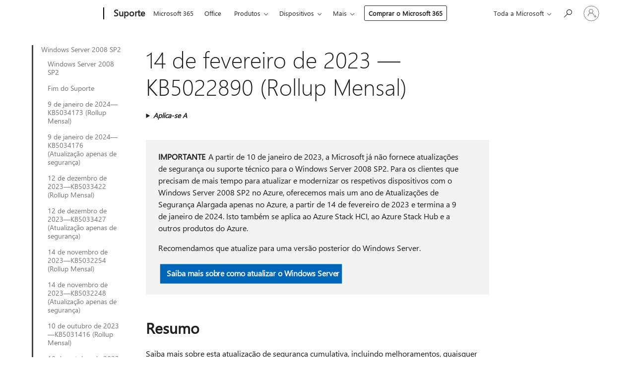

--- FILE ---
content_type: text/html; charset=utf-8
request_url: https://support.microsoft.com/pt-pt/topic/14-de-fevereiro-de-2023-kb5022890-rollup-mensal-1c3a1e51-48e7-43ca-873e-66103ed85c43
body_size: 225384
content:

<!DOCTYPE html>
<html lang="pt-PT" dir="ltr">
<head>
	<meta charset="utf-8" />
	<meta name="viewport" content="width=device-width, initial-scale=1.0" />
	<title>14 de fevereiro de 2023 &#x2014; KB5022890 (Rollup Mensal) - Suporte da Microsoft</title>
	
	
		<link rel="canonical" href="https://support.microsoft.com/pt-pt/topic/14-de-fevereiro-de-2023-kb5022890-rollup-mensal-1c3a1e51-48e7-43ca-873e-66103ed85c43" />

			<link rel="alternate" hreflang="ar-SA" href="https://support.microsoft.com/ar-sa/topic/14-%D9%81%D8%A8%D8%B1%D8%A7%D9%8A%D8%B1-2023-kb5022890-%D9%85%D8%AC%D9%85%D9%88%D8%B9%D8%A9-%D8%A7%D9%84%D8%AA%D8%AD%D8%AF%D9%8A%D8%AB%D8%A7%D8%AA-%D8%A7%D9%84%D8%B4%D9%87%D8%B1%D9%8A%D8%A9-1c3a1e51-48e7-43ca-873e-66103ed85c43" />
			<link rel="alternate" hreflang="bg-BG" href="https://support.microsoft.com/bg-bg/topic/14-%D1%84%D0%B5%D0%B2%D1%80%D1%83%D0%B0%D1%80%D0%B8-2023-%D0%B3-kb5022890-%D0%BC%D0%B5%D1%81%D0%B5%D1%87%D0%B5%D0%BD-%D1%81%D0%B1%D0%BE%D1%80%D0%B5%D0%BD-%D0%BF%D0%B0%D0%BA%D0%B5%D1%82-%D0%B7%D0%B0-%D0%B0%D0%BA%D1%82%D1%83%D0%B0%D0%BB%D0%B8%D0%B7%D0%B0%D1%86%D0%B8%D1%8F-1c3a1e51-48e7-43ca-873e-66103ed85c43" />
			<link rel="alternate" hreflang="cs-CZ" href="https://support.microsoft.com/cs-cz/topic/14-%C3%BAnora-2023-kb5022890-m%C4%9Bs%C3%AD%C4%8Dn%C3%AD-kumulativn%C3%AD-aktualizace-1c3a1e51-48e7-43ca-873e-66103ed85c43" />
			<link rel="alternate" hreflang="da-DK" href="https://support.microsoft.com/da-dk/topic/14-februar-2023-kb5022890-m%C3%A5nedlig-opdateringspakke-1c3a1e51-48e7-43ca-873e-66103ed85c43" />
			<link rel="alternate" hreflang="de-DE" href="https://support.microsoft.com/de-de/topic/14-februar-2023-kb5022890-monatliches-rollup-1c3a1e51-48e7-43ca-873e-66103ed85c43" />
			<link rel="alternate" hreflang="el-GR" href="https://support.microsoft.com/el-gr/topic/14-%CF%86%CE%B5%CE%B2%CF%81%CE%BF%CF%85%CE%B1%CF%81%CE%AF%CE%BF%CF%85-2023-kb5022890-%CE%BC%CE%B7%CE%BD%CE%B9%CE%B1%CE%AF%CE%B1-%CF%83%CF%85%CE%BD%CE%AC%CE%B8%CF%81%CE%BF%CE%B9%CF%83%CE%B7-1c3a1e51-48e7-43ca-873e-66103ed85c43" />
			<link rel="alternate" hreflang="en-AU" href="https://support.microsoft.com/en-au/topic/february-14-2023-kb5022890-monthly-rollup-1c3a1e51-48e7-43ca-873e-66103ed85c43" />
			<link rel="alternate" hreflang="en-GB" href="https://support.microsoft.com/en-gb/topic/february-14-2023-kb5022890-monthly-rollup-1c3a1e51-48e7-43ca-873e-66103ed85c43" />
			<link rel="alternate" hreflang="en-US" href="https://support.microsoft.com/en-us/topic/february-14-2023-kb5022890-monthly-rollup-1c3a1e51-48e7-43ca-873e-66103ed85c43" />
			<link rel="alternate" hreflang="es-ES" href="https://support.microsoft.com/es-es/topic/14-de-febrero-de-2023-kb5022890-paquete-acumulativo-mensual-1c3a1e51-48e7-43ca-873e-66103ed85c43" />
			<link rel="alternate" hreflang="et-EE" href="https://support.microsoft.com/et-ee/topic/14-veebruar-2023-kb5022890-igakuine-v%C3%A4rskenduskomplekt-1c3a1e51-48e7-43ca-873e-66103ed85c43" />
			<link rel="alternate" hreflang="fi-FI" href="https://support.microsoft.com/fi-fi/topic/14-helmikuuta-2023-kb5022890-kuukausittainen-koonti-1c3a1e51-48e7-43ca-873e-66103ed85c43" />
			<link rel="alternate" hreflang="fr-FR" href="https://support.microsoft.com/fr-fr/topic/14-f%C3%A9vrier-2023-kb5022890-correctif-cumulatif-mensuel-1c3a1e51-48e7-43ca-873e-66103ed85c43" />
			<link rel="alternate" hreflang="he-IL" href="https://support.microsoft.com/he-il/topic/14-%D7%91%D7%A4%D7%91%D7%A8%D7%95%D7%90%D7%A8-2023-kb5022890-%D7%90%D7%95%D7%A1%D7%A3-%D7%A2%D7%93%D7%9B%D7%95%D7%A0%D7%99%D7%9D-%D7%97%D7%95%D7%93%D7%A9%D7%99-1c3a1e51-48e7-43ca-873e-66103ed85c43" />
			<link rel="alternate" hreflang="hr-HR" href="https://support.microsoft.com/hr-hr/topic/14-velja%C4%8De-2023-kb5022890-mjese%C4%8Dno-skupno-a%C5%BEuriranje-1c3a1e51-48e7-43ca-873e-66103ed85c43" />
			<link rel="alternate" hreflang="hu-HU" href="https://support.microsoft.com/hu-hu/topic/2023-febru%C3%A1r-14-kb5022890-havi-kumulat%C3%ADv-friss%C3%ADt%C3%A9s-1c3a1e51-48e7-43ca-873e-66103ed85c43" />
			<link rel="alternate" hreflang="it-IT" href="https://support.microsoft.com/it-it/topic/14-febbraio-2023-kb5022890-aggiornamento-cumulativo-mensile-1c3a1e51-48e7-43ca-873e-66103ed85c43" />
			<link rel="alternate" hreflang="ja-JP" href="https://support.microsoft.com/ja-jp/topic/2023-%E5%B9%B4-2-%E6%9C%88-14-%E6%97%A5-kb5022890-%E6%9C%88%E6%AC%A1%E3%83%AD%E3%83%BC%E3%83%AB%E3%82%A2%E3%83%83%E3%83%97-1c3a1e51-48e7-43ca-873e-66103ed85c43" />
			<link rel="alternate" hreflang="ko-KR" href="https://support.microsoft.com/ko-kr/topic/2023%EB%85%84-2%EC%9B%94-14%EC%9D%BC-kb5022890-%EC%9B%94%EB%B3%84-%EB%A1%A4%EC%97%85-1c3a1e51-48e7-43ca-873e-66103ed85c43" />
			<link rel="alternate" hreflang="lt-LT" href="https://support.microsoft.com/lt-lt/topic/2023-m-vasario-14-d-kb5022890-m%C4%97nesio-naujinim%C5%B3-paketas-1c3a1e51-48e7-43ca-873e-66103ed85c43" />
			<link rel="alternate" hreflang="lv-LV" href="https://support.microsoft.com/lv-lv/topic/2023-gada-14-febru%C4%81ris-kb5022890-ikm%C4%93ne%C5%A1a-apkopojums-1c3a1e51-48e7-43ca-873e-66103ed85c43" />
			<link rel="alternate" hreflang="nb-NO" href="https://support.microsoft.com/nb-no/topic/14-februar-2023-kb5022890-m%C3%A5nedlig-beregnet-verdi-1c3a1e51-48e7-43ca-873e-66103ed85c43" />
			<link rel="alternate" hreflang="nl-NL" href="https://support.microsoft.com/nl-nl/topic/14-februari-2023-kb5022890-maandelijks-updatepakket-1c3a1e51-48e7-43ca-873e-66103ed85c43" />
			<link rel="alternate" hreflang="pl-PL" href="https://support.microsoft.com/pl-pl/topic/14-lutego-2023-r-kb5022890-comiesi%C4%99czny-pakiet-zbiorczy-aktualizacji-1c3a1e51-48e7-43ca-873e-66103ed85c43" />
			<link rel="alternate" hreflang="pt-BR" href="https://support.microsoft.com/pt-br/topic/14-de-fevereiro-de-2023-kb5022890-rollup-mensal-1c3a1e51-48e7-43ca-873e-66103ed85c43" />
			<link rel="alternate" hreflang="pt-PT" href="https://support.microsoft.com/pt-pt/topic/14-de-fevereiro-de-2023-kb5022890-rollup-mensal-1c3a1e51-48e7-43ca-873e-66103ed85c43" />
			<link rel="alternate" hreflang="ro-RO" href="https://support.microsoft.com/ro-ro/topic/14-februarie-2023-kb5022890-setul-lunar-1c3a1e51-48e7-43ca-873e-66103ed85c43" />
			<link rel="alternate" hreflang="ru-RU" href="https://support.microsoft.com/ru-ru/topic/14-%D1%84%D0%B5%D0%B2%D1%80%D0%B0%D0%BB%D1%8F-2023-%D0%B3-kb5022890-%D0%B5%D0%B6%D0%B5%D0%BC%D0%B5%D1%81%D1%8F%D1%87%D0%BD%D1%8B%D0%B9-%D0%BD%D0%B0%D0%BA%D0%BE%D0%BF%D0%B8%D1%82%D0%B5%D0%BB%D1%8C%D0%BD%D1%8B%D0%B9-%D0%BF%D0%B0%D0%BA%D0%B5%D1%82-1c3a1e51-48e7-43ca-873e-66103ed85c43" />
			<link rel="alternate" hreflang="sk-SK" href="https://support.microsoft.com/sk-sk/topic/14-febru%C3%A1ra-2023-kb5022890-mesa%C4%8Dn%C3%A1-s%C3%BAhrnn%C3%A1-aktualiz%C3%A1cia-1c3a1e51-48e7-43ca-873e-66103ed85c43" />
			<link rel="alternate" hreflang="sl-SI" href="https://support.microsoft.com/sl-si/topic/14-februar-2023-kb5022890-mese%C4%8Dni-paket-posodobitev-1c3a1e51-48e7-43ca-873e-66103ed85c43" />
			<link rel="alternate" hreflang="sr-Latn-RS" href="https://support.microsoft.com/sr-latn-rs/topic/14-februar-2023-kb5022890-mese%C4%8Dna-zbirna-ispravka-1c3a1e51-48e7-43ca-873e-66103ed85c43" />
			<link rel="alternate" hreflang="sv-SE" href="https://support.microsoft.com/sv-se/topic/14-februari-2023-kb5022890-m%C3%A5natlig-samlad-uppdatering-1c3a1e51-48e7-43ca-873e-66103ed85c43" />
			<link rel="alternate" hreflang="th-TH" href="https://support.microsoft.com/th-th/topic/14-%E0%B8%81%E0%B8%B8%E0%B8%A1%E0%B8%A0%E0%B8%B2%E0%B8%9E%E0%B8%B1%E0%B8%99%E0%B8%98%E0%B9%8C-2023-kb5022890-%E0%B8%8A%E0%B8%B8%E0%B8%94%E0%B8%A3%E0%B8%A7%E0%B8%A1%E0%B8%AD%E0%B8%B1%E0%B8%9B%E0%B9%80%E0%B8%94%E0%B8%95%E0%B8%A3%E0%B8%B2%E0%B8%A2%E0%B9%80%E0%B8%94%E0%B8%B7%E0%B8%AD%E0%B8%99-1c3a1e51-48e7-43ca-873e-66103ed85c43" />
			<link rel="alternate" hreflang="tr-TR" href="https://support.microsoft.com/tr-tr/topic/14-%C5%9Fubat-2023-kb5022890-ayl%C4%B1k-toplama-1c3a1e51-48e7-43ca-873e-66103ed85c43" />
			<link rel="alternate" hreflang="uk-UA" href="https://support.microsoft.com/uk-ua/topic/14-%D0%BB%D1%8E%D1%82%D0%BE%D0%B3%D0%BE-2023-%D1%80-kb5022890-%D1%89%D0%BE%D0%BC%D1%96%D1%81%D1%8F%D1%87%D0%BD%D0%B5-%D0%B7%D0%B2%D0%B5%D0%B4%D0%B5%D0%BD%D0%B5-%D0%BE%D0%BD%D0%BE%D0%B2%D0%BB%D0%B5%D0%BD%D0%BD%D1%8F-1c3a1e51-48e7-43ca-873e-66103ed85c43" />
			<link rel="alternate" hreflang="vi-VN" href="https://support.microsoft.com/vi-vn/topic/ng%C3%A0y-14-th%C3%A1ng-2-n%C4%83m-2023-kb5022890-b%E1%BA%A3n-t%E1%BB%95ng-h%E1%BB%A3p-h%C3%A0ng-th%C3%A1ng-1c3a1e51-48e7-43ca-873e-66103ed85c43" />
			<link rel="alternate" hreflang="zh-CN" href="https://support.microsoft.com/zh-cn/topic/2023-%E5%B9%B4-2-%E6%9C%88-14-%E6%97%A5-kb5022890-%E6%9C%88%E5%BA%A6%E6%B1%87%E6%80%BB-1c3a1e51-48e7-43ca-873e-66103ed85c43" />
			<link rel="alternate" hreflang="zh-HK" href="https://support.microsoft.com/zh-hk/topic/2023-%E5%B9%B4-2-%E6%9C%88-14-%E6%97%A5-kb5022890-%E6%AF%8F%E6%9C%88%E5%8C%AF%E7%B8%BD%E5%A5%97%E4%BB%B6-1c3a1e51-48e7-43ca-873e-66103ed85c43" />
			<link rel="alternate" hreflang="zh-TW" href="https://support.microsoft.com/zh-tw/topic/2023-%E5%B9%B4-2-%E6%9C%88-14-%E6%97%A5-kb5022890-%E6%AF%8F%E6%9C%88%E5%8C%AF%E7%B8%BD%E5%A5%97%E4%BB%B6-1c3a1e51-48e7-43ca-873e-66103ed85c43" />
	<meta name="awa-articleGuid" content="1c3a1e51-48e7-43ca-873e-66103ed85c43" />
	
	
	<meta name="firstPublishedDate" content="2023-02-14" />
	<meta name="lastPublishedDate" content="2023-03-14" />
	<meta name="commitId" content="92b371cb9a45562553ca20782260c81d4fd5eb6b" />
	
	

	
	
	
	
	
	
	<meta name="search.IsOfficeDoc" content="true" />
	
	
	
	
	<meta name="search.products" content="519cfb94-8d61-c680-f95b-6acd3c78e25e,d34378da-766d-2c0f-e4d5-70c9b2552812,d57a51b6-a1cd-9964-e483-b74bf080a871" />
	
	
	
	<meta name="search.mkt" content="pt-PT" />

	<meta name="ms.product" content="519cfb94-8d61-c680-f95b-6acd3c78e25e,d34378da-766d-2c0f-e4d5-70c9b2552812,d57a51b6-a1cd-9964-e483-b74bf080a871" />
	<meta name="ms.productName" content="Windows Server 2008 Datacenter ESU,Windows Server 2008 Standard ESU,Windows Server 2008 Enterprise ESU" />
	<meta name="ms.lang" content="pt" />
	<meta name="ms.loc" content="PT" />
	<meta name="ms.ocpub.assetID" content="1c3a1e51-48e7-43ca-873e-66103ed85c43" />

	<meta name="awa-kb_id" content="5022890" />
	<meta name="awa-isContactUsAllowed" content="false" />
	<meta name="awa-asst" content="1c3a1e51-48e7-43ca-873e-66103ed85c43" />
	<meta name="awa-pageType" content="Article" />
	



	


<meta name="awa-env" content="Production" />
<meta name="awa-market" content="pt-PT" />
<meta name="awa-contentlang" content="pt" />
<meta name="awa-userFlightingId" content="c38384f4-b814-4b85-9a9d-1e80b9add528" />
<meta name="awa-expid" content="P-R-1753027-1-1;P-R-1087983-1-1;P-E-1693585-C1-3;P-E-1661482-C1-3;P-E-1660511-2-3;P-E-1656596-C1-5;P-E-1551018-C1-8;P-E-1585233-2-3;P-E-1570667-C1-4;P-E-1560750-C1-7;P-E-1554013-2-6;P-E-1536917-C1-5;P-E-1526785-C1-5;P-E-1260007-C1-3;P-E-1046152-2-3;P-R-1545158-1-4;P-R-1426254-2-6;P-R-1392118-1-2;P-R-1245128-2-4;P-R-1235984-2-3;P-R-1211158-1-4;P-R-1150391-2-8;P-R-1150395-2-8;P-R-1150399-2-8;P-R-1150396-2-8;P-R-1150394-2-8;P-R-1150390-2-8;P-R-1150386-2-8;P-R-1146801-1-11;P-R-1141562-1-2;P-R-1141283-2-9;P-R-1136354-8-9;P-R-1119659-1-16;P-R-1119437-1-17;P-R-1116805-2-18;P-R-1116803-2-20;P-R-1114100-1-2;P-R-1100996-2-14;P-R-1096341-2-6;P-R-1088825-2-10;P-R-1089468-1-2;P-R-1085248-1-2;P-R-1072011-12-8;P-R-1033854-4-6;P-R-1029969-4-4;P-R-1020735-5-10;P-R-1018544-4-7;P-R-1009708-2-9;P-R-1005895-2-11;P-R-113175-4-7;P-R-113174-1-2;P-R-110379-1-7;P-R-107838-1-7;P-R-106524-1-3;P-R-103787-2-5;P-R-101783-1-2;P-R-97577-1-5;P-R-97457-1-10;P-R-94390-1-2;P-R-94360-10-25;P-R-94063-1-1;P-R-93416-1-3;P-R-90963-2-2;P-R-73296-2-15" />
<meta name="awa-irisId" />
<meta name="awa-origindatacenter" content="Central US" />
<meta name="awa-variationid" content="ECS" />
<meta name="awa-prdct" content="office.com" />
<meta name="awa-stv" content="3.0.0-b47a3c14e572f025bb2eae7468defa76c88ef5c3&#x2B;b47a3c14e572f025bb2eae7468defa76c88ef5c3" />


 
	<meta name="awa-title" content="14 de fevereiro de 2023 &#x2014; KB5022890 (Rollup Mensal) - Suporte da Microsoft" />
	
	<meta name="awa-selfHelpExp" content="railbanner_m365" />
	<meta name="awa-dataBoundary" content="WW" />

	<link rel="stylesheet" href="/css/fonts/site-fonts.css?v=XWcxZPSEmN3tnHWAVMOFsAlPJq7aug49fUGb8saTNjw" />
	<link rel="stylesheet" href="/css/glyphs/glyphs.css?v=VOnvhT441Pay0WAKH5gdcXXigXpiuNbaQcI9DgXyoDE" />

	

    <link rel="dns-prefetch" href="https://aadcdn.msftauth.net" />
    <link rel="preconnect" href="https://aadcdn.msftauth.net" crossorigin=&quot;anonymous&quot; />
    <link rel="dns-prefetch" href="https://browser.events.data.microsoft.com" />
    <link rel="preconnect" href="https://browser.events.data.microsoft.com" crossorigin=&quot;anonymous&quot; />
    <link rel="dns-prefetch" href="https://c.s-microsoft.com" />
    <link rel="preconnect" href="https://c.s-microsoft.com" crossorigin=&quot;anonymous&quot; />
    <link rel="dns-prefetch" href="https://img-prod-cms-rt-microsoft-com.akamaized.net" />
    <link rel="preconnect" href="https://img-prod-cms-rt-microsoft-com.akamaized.net" crossorigin=&quot;anonymous&quot; />
    <link rel="dns-prefetch" href="https://js.monitor.azure.com" />
    <link rel="preconnect" href="https://js.monitor.azure.com" crossorigin=&quot;anonymous&quot; />
    <link rel="dns-prefetch" href="https://logincdn.msauth.net" />
    <link rel="preconnect" href="https://logincdn.msauth.net" crossorigin=&quot;anonymous&quot; />
    <link rel="dns-prefetch" href="https://mem.gfx.ms" />
    <link rel="preconnect" href="https://mem.gfx.ms" crossorigin=&quot;anonymous&quot; />
    <link rel="dns-prefetch" href="https://www.microsoft.com" />
    <link rel="preconnect" href="https://www.microsoft.com" crossorigin=&quot;anonymous&quot; />


	<link rel="stylesheet" href="/css/Article/article.css?v=8DPw6NyG6bvzvGENuativBPQmvOlyKkv3N6s1Js-uss" />
	
	<link rel="stylesheet" href="/css/SearchBox/search-box.css?v=bybwzGBajHicVXspVs540UfV0swW0vCbOmBjBryj9N4" />
	<link rel="stylesheet" href="/css/sitewide/articleCss-overwrite.css?v=D0lQRoIlvFHSQBRTb-gAQ5KkFe8B8NuSoliBjnT5xZ4" />
	
	
	<link rel="stylesheet" href="/css/MeControlCallout/teaching-callout.css?v=690pjf05o15fVEafEpUwgaF8vqVfOkp5wP1Jl9gE99U" />
	
	<noscript>
		<link rel="stylesheet" href="/css/Article/article.noscript.css?v=88-vV8vIkcKpimEKjULkqpt8CxdXf5avAeGxsHgVOO0" />
	</noscript>

	<link rel="stylesheet" href="/css/promotionbanner/promotion-banner.css?v=cAmflE3c6Gw7niTOiMPEie9MY87yDE2mSl3DO7_jZRI" media="none" onload="this.media=&#x27;all&#x27;" /><noscript><link href="/css/promotionbanner/promotion-banner.css?v=cAmflE3c6Gw7niTOiMPEie9MY87yDE2mSl3DO7_jZRI" rel="stylesheet"></noscript>
	
	<link rel="stylesheet" href="/css/ArticleSupportBridge/article-support-bridge.css?v=R_P0TJvD9HoRHQBEdvBR1WhNn7dSbvOYWmVA9taxbpM" media="none" onload="this.media=&#x27;all&#x27;" /><noscript><link href="/css/ArticleSupportBridge/article-support-bridge.css?v=R_P0TJvD9HoRHQBEdvBR1WhNn7dSbvOYWmVA9taxbpM" rel="stylesheet"></noscript>
	<link rel="stylesheet" href="/css/StickyFeedback/sticky-feedback.css?v=cMfNdAUue7NxZUj3dIt_v5DIuzmw9ohJW109iXQpWnI" media="none" onload="this.media=&#x27;all&#x27;" /><noscript><link href="/css/StickyFeedback/sticky-feedback.css?v=cMfNdAUue7NxZUj3dIt_v5DIuzmw9ohJW109iXQpWnI" rel="stylesheet"></noscript>
	<link rel="stylesheet" href="/css/feedback/feedback.css?v=Rkcw_yfLWOMtOcWOljMOiZgymMcrG0GDpo4Lf-TUzPo" media="none" onload="this.media=&#x27;all&#x27;" /><noscript><link href="/css/feedback/feedback.css?v=Rkcw_yfLWOMtOcWOljMOiZgymMcrG0GDpo4Lf-TUzPo" rel="stylesheet"></noscript>
	
	

	<link rel="apple-touch-icon" sizes="180x180" href="/apple-touch-icon.png">
<link rel="icon" type="image/png" sizes="32x32" href="/favicon-32x32.png">
<link rel="icon" type="image/png" sizes="16x16" href="/favicon-16x16.png">


	
        <link rel="stylesheet" href="https://www.microsoft.com/onerfstatics/marketingsites-neu-prod/west-european/shell/_scrf/css/themes=default.device=uplevel_web_pc/63-57d110/c9-be0100/a6-e969ef/43-9f2e7c/82-8b5456/a0-5d3913/4f-460e79/ae-f1ac0c?ver=2.0&amp;_cf=02242021_3231" type="text/css" media="all" />
    

	
		<link rel="stylesheet" href="/css/Article/left-nav.css?v=P4vuAkZCGQgjSSlYzU6z5FtdGykZHjeUthqLptyBPAk" />
		<link rel="stylesheet" href="/css/Article/multimedia-left-nav.css?v=WGrcIW6Ipz_Jwu3mzb5TNSNkonDhTQVz3J1KqMCSw9E" />
	
	
	<script type="text/javascript">
		var OOGlobal = {
			BaseDomain: location.protocol + "//" + location.host,
			Culture: "pt-PT",
			Language: "pt",
			LCID: "2070",
			IsAuthenticated: "False",
			WebAppUrl: "https://office.com/start",
			GUID: "1c3a1e51-48e7-43ca-873e-66103ed85c43",
			Platform: navigator.platform,
			MixOembedUrl: "https://mix.office.com/oembed/",
			MixWatchUrl: "https://mix.office.com/watch/"
		};
	</script>

	
		


<script type="text/javascript">
	(function () {
		var creativeReady = false;
		var isSilentSignInComplete = false;
		var authInfo = {
			authType: "None",
			puid: "",
			tenantId: "",
			isAdult: true
			};

		var renderPromotion = function (dataBoundary) {
			if (creativeReady && isSilentSignInComplete) {
				window.UcsCreative.renderTemplate({
					partnerId: "7bb7e07d-3e57-4ee3-b78f-26a4292b841a",
					shouldSetUcsMuid: true,
					dataBoundary: dataBoundary,
					attributes: {
						placement: "88000534",
						locale: "pt-pt",
						country: "pt",
						scs_ecsFlightId: "P-R-1753027-1;P-R-1087983-1;P-E-1693585-C1;P-E-1661482-C1;P-E-1660511-2;P-E-1656596-C1;P-E-1551018-C1;P-E-1585233-2;P-E-1570667-C1;P-E-1560750-C1;P-E-1554013-2;P-E-1536917-C1;P-E-1526785-C1;P-E-1260007-C1;P-E-1046152-2;P-R-1545158-1;P-R-1426254-2;P-R-1392118-1;P-R-1245128-2;P-R-1235984-2;P-R-1211158-1;P-R-1150391-2;P-R-1150395-2;P-R-1150399-2;P-R-1150396-2;P-R-1150394-2;P-R-1150390-2;P-R-1150386-2;P-R-1146801-1;P-R-1141562-1;P-R-1141283-2;P-R-1136354-8;P-R-1119659-1;P-R-1119437-1;P-R-1116805-2;P-R-1116803-2;P-R-1114100-1;P-R-1100996-2;P-R-1096341-2;P-R-1088825-2;P-R-1089468-1;P-R-1085248-1;P-R-1072011-12;P-R-1033854-4;P-R-1029969-4;P-R-1020735-5;P-R-1018544-4;P-R-1009708-2;P-R-1005895-2;P-R-113175-4;P-R-113174-1;P-R-110379-1;P-R-107838-1;P-R-106524-1;P-R-103787-2;P-R-101783-1;P-R-97577-1;P-R-97457-1;P-R-94390-1;P-R-94360-10;P-R-94063-1;P-R-93416-1;P-R-90963-2;P-R-73296-2",
						SCS_promotionCategory: "uhfbuybutton;railbanner_m365",
						articleType: "railbanner_m365",
						operatingSystem: "Mac",
						authType: authInfo.authType,
						PUID: authInfo.puid,
						TenantId: authInfo.tenantId,
                        TOPT: "",
                        AdditionalBannerId: "ucsRailInlineContainer",
					}
				});
			}
		};

		window.document.addEventListener('ucsCreativeRendered', function () {
			if (typeof window.initPromotionLogger !== 'undefined') {
				window.initPromotionLogger();
			}
		});

		window.document.addEventListener('ucsCreativeReady', function () {
			creativeReady = true;
			renderPromotion("WW");
		});

		if (!isSilentSignInComplete) {
			window.document.addEventListener('silentSignInComplete', function (event) {
				if (event.detail && event.detail.puid) {
					authInfo.isAdult = event.detail.isAdult;
					authInfo.authType = event.detail.authType;
					authInfo.puid = event.detail.puid;
					authInfo.tenantId = event.detail.account.tenantId;
				}

				isSilentSignInComplete = true;
				renderPromotion(event.detail.dataBoundary);
			});
		}
	})();
</script>

<script type="text/javascript" defer src="/lib/ucs/dist/ucsCreativeService.js?v=RNwXI4r6IRH1mrd2dPPGZEYOQnUcs8HAddnyceXlw88"></script>
	

	<script>
		if (window.location.search) {
			var params = new URLSearchParams(window.location.search);
			if (params.has('action') && params.get('action') === 'download'){
				params.delete('action');
			}

			history.replaceState({}, '', window.location.pathname + (params.toString() ? '?' + params.toString() : ''));
		}
	</script>


</head>
<body class="supCont ocArticle">
	<div id="ocBodyWrapper">
		
		

<div class="supLeftNavMobileView" dir="ltr">
	<div class="supLeftNavMobileViewHeader">
		<div class="supLeftNavMobileViewHeaderTitle" role="heading" aria-level="2">Tópicos relacionados</div>
		<div class="supLeftNavMobileViewCloseButton">
			<a href="javascript:" class="supLeftNavMobileViewClose" ms.interactiontype="11" data-bi-bhvr="HIDE" data-bi-area="Banner" ms.pgarea="leftnav" role="button" aria-label="Fechar">&times;</a>
		</div>
	</div>
	
	<div class="supLeftNavMobileViewContent grd" role="complementary" aria-label="Hiperligações relacionadas" ms.pgarea="leftnav" data-bi-area="leftnav">
		

			<div class="supLeftNavCategory supLeftNavActiveCategory">
				<div class="supLeftNavCategoryTitle">
					<a class="supLeftNavLink" ms.interactiontype="11" data-bi-slot="1" href="/pt-pt/help/4343218">Windows Server 2008 SP2</a>
				</div>
				<ul class="supLeftNavArticles">
							<li class="supLeftNavArticle">
								<a class="supLeftNavLink" data-bi-slot="2" href="/pt-pt/help/4343218">Windows Server 2008 SP2</a>
							</li>
							<li class="supLeftNavArticle">
								<a class="supLeftNavLink" data-bi-slot="3" href="/pt-pt/help/5035236">Fim do Suporte</a>
							</li>
							<li class="supLeftNavArticle">
								<a class="supLeftNavLink" data-bi-slot="4" href="/pt-pt/help/5034173">9 de janeiro de 2024&#x2014;KB5034173 (Rollup Mensal)</a>
							</li>
							<li class="supLeftNavArticle">
								<a class="supLeftNavLink" data-bi-slot="5" href="/pt-pt/help/5034176">9 de janeiro de 2024&#x2014;KB5034176 (Atualiza&#xE7;&#xE3;o apenas de seguran&#xE7;a)</a>
							</li>
							<li class="supLeftNavArticle">
								<a class="supLeftNavLink" data-bi-slot="6" href="/pt-pt/help/5033422">12 de dezembro de 2023&#x2014;KB5033422 (Rollup Mensal)</a>
							</li>
							<li class="supLeftNavArticle">
								<a class="supLeftNavLink" data-bi-slot="7" href="/pt-pt/help/5033427">12 de dezembro de 2023&#x2014;KB5033427 (Atualiza&#xE7;&#xE3;o apenas de seguran&#xE7;a)</a>
							</li>
							<li class="supLeftNavArticle">
								<a class="supLeftNavLink" data-bi-slot="8" href="/pt-pt/help/5032254">14 de novembro de 2023&#x2014;KB5032254 (Rollup Mensal)</a>
							</li>
							<li class="supLeftNavArticle">
								<a class="supLeftNavLink" data-bi-slot="9" href="/pt-pt/help/5032248">14 de novembro de 2023&#x2014;KB5032248 (Atualiza&#xE7;&#xE3;o apenas de seguran&#xE7;a)</a>
							</li>
							<li class="supLeftNavArticle">
								<a class="supLeftNavLink" data-bi-slot="10" href="/pt-pt/help/5031416">10 de outubro de 2023&#x2014;KB5031416 (Rollup Mensal)</a>
							</li>
							<li class="supLeftNavArticle">
								<a class="supLeftNavLink" data-bi-slot="11" href="/pt-pt/help/5031411">10 de outubro de 2023&#x2014;KB5031411 (Atualiza&#xE7;&#xE3;o apenas de seguran&#xE7;a)</a>
							</li>
							<li class="supLeftNavArticle">
								<a class="supLeftNavLink" data-bi-slot="12" href="/pt-pt/help/5030271">12 de setembro de 2023&#x2014;KB5030271 (Rollup Mensal)</a>
							</li>
							<li class="supLeftNavArticle">
								<a class="supLeftNavLink" data-bi-slot="13" href="/pt-pt/help/5030286">12 de setembro de 2023&#x2014;KB5030286 (Atualiza&#xE7;&#xE3;o apenas de seguran&#xE7;a)</a>
							</li>
							<li class="supLeftNavArticle">
								<a class="supLeftNavLink" data-bi-slot="14" href="/pt-pt/help/5029318">8 de agosto de 2023&#x2014;KB5029318 (Rollup Mensal)</a>
							</li>
							<li class="supLeftNavArticle">
								<a class="supLeftNavLink" data-bi-slot="15" href="/pt-pt/help/5029301">8 de agosto de 2023&#x2014;KB5029301 (Atualiza&#xE7;&#xE3;o apenas de seguran&#xE7;a)</a>
							</li>
							<li class="supLeftNavArticle">
								<a class="supLeftNavLink" data-bi-slot="16" href="/pt-pt/help/5028222">11 de julho de 2023&#x2014;KB5028222 (Rollup Mensal)</a>
							</li>
							<li class="supLeftNavArticle">
								<a class="supLeftNavLink" data-bi-slot="17" href="/pt-pt/help/5028226">11 de julho de 2023&#x2014;KB5028226 (Atualiza&#xE7;&#xE3;o apenas de seguran&#xE7;a)</a>
							</li>
							<li class="supLeftNavArticle">
								<a class="supLeftNavLink" data-bi-slot="18" href="/pt-pt/help/5027279">13 de junho de 2023&#x2014;KB5027279 (Rollup Mensal)</a>
							</li>
							<li class="supLeftNavArticle">
								<a class="supLeftNavLink" data-bi-slot="19" href="/pt-pt/help/5027277">13 de junho de 2023&#x2014;KB5027277 (Atualiza&#xE7;&#xE3;o apenas de seguran&#xE7;a)</a>
							</li>
							<li class="supLeftNavArticle">
								<a class="supLeftNavLink" data-bi-slot="20" href="/pt-pt/help/5026408">9 de maio de 2023&#x2014;KB5026408 (Rollup mensal)</a>
							</li>
							<li class="supLeftNavArticle">
								<a class="supLeftNavLink" data-bi-slot="21" href="/pt-pt/help/5026427">9 de maio de 2023&#x2014;KB5026427 (Atualiza&#xE7;&#xE3;o apenas de seguran&#xE7;a)</a>
							</li>
							<li class="supLeftNavArticle">
								<a class="supLeftNavLink" data-bi-slot="22" href="/pt-pt/help/5025271">11 de abril de 2023&#x2014;KB5025271 (Rollup Mensal)</a>
							</li>
							<li class="supLeftNavArticle">
								<a class="supLeftNavLink" data-bi-slot="23" href="/pt-pt/help/5025273">11 de abril de 2023&#x2014;KB5025273 (Atualiza&#xE7;&#xE3;o apenas de seguran&#xE7;a)</a>
							</li>
							<li class="supLeftNavArticle">
								<a class="supLeftNavLink" data-bi-slot="24" href="/pt-pt/help/5023755">14 de mar&#xE7;o de 2023&#x2014;KB5023755 (Rollup Mensal)</a>
							</li>
							<li class="supLeftNavArticle">
								<a class="supLeftNavLink" data-bi-slot="25" href="/pt-pt/help/5023754">14 de mar&#xE7;o de 2023&#x2014;KB5023754 (Atualiza&#xE7;&#xE3;o apenas de seguran&#xE7;a)</a>
							</li>
							<li class="supLeftNavArticle supLeftNavCurrentArticle">
								<a class="supLeftNavLink" data-bi-slot="26" aria-current="page" href="/pt-pt/help/5022890">14 de fevereiro de 2023&#x2014;KB5022890 (Rollup Mensal)</a>
							</li>
							<li class="supLeftNavArticle">
								<a class="supLeftNavLink" data-bi-slot="27" href="/pt-pt/help/5022893">14 de fevereiro de 2023&#x2014;KB5022893 (Atualiza&#xE7;&#xE3;o apenas de seguran&#xE7;a)</a>
							</li>
							<li class="supLeftNavArticle">
								<a class="supLeftNavLink" data-bi-slot="28" href="/pt-pt/help/5022340">10 de janeiro de 2023&#x2014;KB5022340 (Rollup Mensal)</a>
							</li>
							<li class="supLeftNavArticle">
								<a class="supLeftNavLink" data-bi-slot="29" href="/pt-pt/help/5022353">10 de janeiro de 2023&#x2014;KB5022353 (Atualiza&#xE7;&#xE3;o apenas de seguran&#xE7;a)</a>
							</li>
							<li class="supLeftNavArticle">
								<a class="supLeftNavLink" data-bi-slot="30" href="/pt-pt/help/5021289">13 de dezembro de 2022&#x2014;KB5021289 (Rollup Mensal)</a>
							</li>
							<li class="supLeftNavArticle">
								<a class="supLeftNavLink" data-bi-slot="31" href="/pt-pt/help/5021293">13 de dezembro de 2022&#x2014;KB5021293 (Atualiza&#xE7;&#xE3;o apenas de seguran&#xE7;a)</a>
							</li>
							<li class="supLeftNavArticle">
								<a class="supLeftNavLink" data-bi-slot="32" href="/pt-pt/help/5021657">KB5021657: atualiza&#xE7;&#xE3;o extraordin&#xE1;ria do Windows Server 2008 SP2: 17 de novembro de 2022</a>
							</li>
							<li class="supLeftNavArticle">
								<a class="supLeftNavLink" data-bi-slot="33" href="/pt-pt/help/5020019">8 de novembro de 2022&#x2014;KB5020019 (Rollup Mensal)</a>
							</li>
							<li class="supLeftNavArticle">
								<a class="supLeftNavLink" data-bi-slot="34" href="/pt-pt/help/5020005">8 de novembro de 2022&#x2014;KB5020005 (Atualiza&#xE7;&#xE3;o apenas de seguran&#xE7;a)</a>
							</li>
							<li class="supLeftNavArticle">
								<a class="supLeftNavLink" data-bi-slot="35" href="/pt-pt/help/5018450">11 de outubro de 2022&#x2014;KB5018450 (Rollup Mensal)</a>
							</li>
							<li class="supLeftNavArticle">
								<a class="supLeftNavLink" data-bi-slot="36" href="/pt-pt/help/5018446">11 de outubro de 2022&#x2014;KB5018446 (Atualiza&#xE7;&#xE3;o apenas de seguran&#xE7;a)</a>
							</li>
							<li class="supLeftNavArticle">
								<a class="supLeftNavLink" data-bi-slot="37" href="/pt-pt/help/5017358">13 de setembro de 2022&#x2014;KB5017358 (Rollup Mensal)</a>
							</li>
							<li class="supLeftNavArticle">
								<a class="supLeftNavLink" data-bi-slot="38" href="/pt-pt/help/5017371">13 de setembro de 2022&#x2014;KB5017371 (Atualiza&#xE7;&#xE3;o apenas de seguran&#xE7;a)</a>
							</li>
							<li class="supLeftNavArticle">
								<a class="supLeftNavLink" data-bi-slot="39" href="/pt-pt/help/5016669">9 de agosto de 2022&#x2014;KB5016669 (Rollup Mensal)</a>
							</li>
							<li class="supLeftNavArticle">
								<a class="supLeftNavLink" data-bi-slot="40" href="/pt-pt/help/5016686">9 de agosto de 2022&#x2014;KB5016686 (Atualiza&#xE7;&#xE3;o apenas de seguran&#xE7;a)</a>
							</li>
							<li class="supLeftNavArticle">
								<a class="supLeftNavLink" data-bi-slot="41" href="/pt-pt/help/5015866">12 de julho de 2022&#x2014;KB5015866 (Rollup Mensal)</a>
							</li>
							<li class="supLeftNavArticle">
								<a class="supLeftNavLink" data-bi-slot="42" href="/pt-pt/help/5015870">12 de julho de 2022&#x2014; KB5015870 (Atualiza&#xE7;&#xE3;o apenas de seguran&#xE7;a)</a>
							</li>
							<li class="supLeftNavArticle">
								<a class="supLeftNavLink" data-bi-slot="43" href="/pt-pt/help/5014752">14 de junho de 2022 &#x2014; KB5014752 (Rollup Mensal)</a>
							</li>
							<li class="supLeftNavArticle">
								<a class="supLeftNavLink" data-bi-slot="44" href="/pt-pt/help/5014743">14 de junho de 2022&#x2014;KB5014743 (Atualiza&#xE7;&#xE3;o apenas de seguran&#xE7;a)</a>
							</li>
							<li class="supLeftNavArticle">
								<a class="supLeftNavLink" data-bi-slot="45" href="/pt-pt/help/5014990">KB5014990: as falhas de autentica&#xE7;&#xE3;o ocorrem ap&#xF3;s a atualiza&#xE7;&#xE3;o de 10 de maio de 2022 ser instalada em controladores de dom&#xED;nio que executem o Windows Server 2008 SP2</a>
							</li>
							<li class="supLeftNavArticle">
								<a class="supLeftNavLink" data-bi-slot="46" href="/pt-pt/help/5014010">10 de maio de 2022&#x2014;KB5014010 (Rollup Mensal)</a>
							</li>
							<li class="supLeftNavArticle">
								<a class="supLeftNavLink" data-bi-slot="47" href="/pt-pt/help/5014006">10 de maio de 2022&#x2014; KB5014006 (Atualiza&#xE7;&#xE3;o apenas de seguran&#xE7;a)</a>
							</li>
							<li class="supLeftNavArticle">
								<a class="supLeftNavLink" data-bi-slot="48" href="/pt-pt/help/5012658">12 de abril de 2022&#x2014; KB5012658 (Rollup Mensal)</a>
							</li>
							<li class="supLeftNavArticle">
								<a class="supLeftNavLink" data-bi-slot="49" href="/pt-pt/help/5012632">12 de abril de 2022&#x2014; KB5012632 (Atualiza&#xE7;&#xE3;o apenas de seguran&#xE7;a)</a>
							</li>
							<li class="supLeftNavArticle">
								<a class="supLeftNavLink" data-bi-slot="50" href="/pt-pt/help/5011534">8 de mar&#xE7;o de 2022 &#x2013; KB5011534 (Rollup Mensal)</a>
							</li>
							<li class="supLeftNavArticle">
								<a class="supLeftNavLink" data-bi-slot="51" href="/pt-pt/help/5011525">8 de mar&#xE7;o de 2022&#x2014;KB5011525 (Atualiza&#xE7;&#xE3;o apenas de seguran&#xE7;a)</a>
							</li>
							<li class="supLeftNavArticle">
								<a class="supLeftNavLink" data-bi-slot="52" href="/pt-pt/help/5010384">8 de fevereiro de 2022&#x2014; KB5010384 (Rollup Mensal)</a>
							</li>
							<li class="supLeftNavArticle">
								<a class="supLeftNavLink" data-bi-slot="53" href="/pt-pt/help/5010403">8 de fevereiro de 2022&#x2014;KB5010403 (Atualiza&#xE7;&#xE3;o apenas de seguran&#xE7;a)</a>
							</li>
							<li class="supLeftNavArticle">
								<a class="supLeftNavLink" data-bi-slot="54" href="/pt-pt/help/5010799">KB5010799: atualiza&#xE7;&#xE3;o extraordin&#xE1;ria do Windows Server 2008 SP2: 17 de janeiro de 2022</a>
							</li>
							<li class="supLeftNavArticle">
								<a class="supLeftNavLink" data-bi-slot="55" href="/pt-pt/help/5009627">11 de janeiro de 2022&#x2014;KB5009627 (Rollup Mensal)</a>
							</li>
							<li class="supLeftNavArticle">
								<a class="supLeftNavLink" data-bi-slot="56" href="/pt-pt/help/5009601">11 de janeiro de 2022&#x2014; KB5009601 (Atualiza&#xE7;&#xE3;o apenas de seguran&#xE7;a)</a>
							</li>
							<li class="supLeftNavArticle">
								<a class="supLeftNavLink" data-bi-slot="57" href="/pt-pt/help/5008274">14 de dezembro de 2021&#x2014;KB5008274 (Rollup Mensal)</a>
							</li>
							<li class="supLeftNavArticle">
								<a class="supLeftNavLink" data-bi-slot="58" href="/pt-pt/help/5008271">14 de dezembro de 2021 &#x2013; KB5008271 (Atualiza&#xE7;&#xE3;o apenas de seguran&#xE7;a)</a>
							</li>
							<li class="supLeftNavArticle">
								<a class="supLeftNavLink" data-bi-slot="59" href="/pt-pt/help/5007263">9 de novembro de 2021&#x2014; KB5007263 (Rollup Mensal)</a>
							</li>
							<li class="supLeftNavArticle">
								<a class="supLeftNavLink" data-bi-slot="60" href="/pt-pt/help/5007246">9 de novembro de 2021&#x2014; KB5007246 (Atualiza&#xE7;&#xE3;o apenas de seguran&#xE7;a)</a>
							</li>
							<li class="supLeftNavArticle">
								<a class="supLeftNavLink" data-bi-slot="61" href="/pt-pt/help/5006736">12 de outubro de 2021 &#x2013; KB5006736 (Rollup Mensal)</a>
							</li>
							<li class="supLeftNavArticle">
								<a class="supLeftNavLink" data-bi-slot="62" href="/pt-pt/help/5006715">12 de outubro de 2021 &#x2013; KB5006715 (Atualiza&#xE7;&#xE3;o apenas de seguran&#xE7;a)</a>
							</li>
							<li class="supLeftNavArticle">
								<a class="supLeftNavLink" data-bi-slot="63" href="/pt-pt/help/5005606">14 de setembro de 2021&#x2014; KB5005606 (Rollup Mensal)</a>
							</li>
							<li class="supLeftNavArticle">
								<a class="supLeftNavLink" data-bi-slot="64" href="/pt-pt/help/5005618">14 de setembro de 2021&#x2014;KB5005618 (Atualiza&#xE7;&#xE3;o apenas de seguran&#xE7;a)</a>
							</li>
							<li class="supLeftNavArticle">
								<a class="supLeftNavLink" data-bi-slot="65" href="/pt-pt/help/5005090">10 de agosto de 2021 &#x2013; KB5005090 (Rollup Mensal)</a>
							</li>
							<li class="supLeftNavArticle">
								<a class="supLeftNavLink" data-bi-slot="66" href="/pt-pt/help/5005095">10 de agosto de 2021&#x2014;KB5005095 (Atualiza&#xE7;&#xE3;o apenas de seguran&#xE7;a)</a>
							</li>
							<li class="supLeftNavArticle">
								<a class="supLeftNavLink" data-bi-slot="67" href="/pt-pt/help/5004305">13 de julho de 2021 &#x2014; KB5004305 (Rollup Mensal)</a>
							</li>
							<li class="supLeftNavArticle">
								<a class="supLeftNavLink" data-bi-slot="68" href="/pt-pt/help/5004299">13 de julho de 2021 &#x2014; KB5004299 (Atualiza&#xE7;&#xE3;o apenas de seguran&#xE7;a)</a>
							</li>
							<li class="supLeftNavArticle">
								<a class="supLeftNavLink" data-bi-slot="69" href="/pt-pt/help/5004955">6 de julho de 2021 &#x2014; KB5004955 (Rollup Mensal) Atualiza&#xE7;&#xE3;o extraordin&#xE1;ria</a>
							</li>
							<li class="supLeftNavArticle">
								<a class="supLeftNavLink" data-bi-slot="70" href="/pt-pt/help/5004959">6 de julho de 2021 &#x2014; KB5004959 (Atualiza&#xE7;&#xE3;o apenas de seguran&#xE7;a) Atualiza&#xE7;&#xE3;o extraordin&#xE1;ria</a>
							</li>
							<li class="supLeftNavArticle">
								<a class="supLeftNavLink" data-bi-slot="71" href="/pt-pt/help/5003661">8 de junho de 2021 &#x2014; KB5003661 (Rollup Mensal)</a>
							</li>
							<li class="supLeftNavArticle">
								<a class="supLeftNavLink" data-bi-slot="72" href="/pt-pt/help/5003695">8 de junho de 2021 &#x2014; KB5003695 (Atualiza&#xE7;&#xE3;o apenas de seguran&#xE7;a)</a>
							</li>
							<li class="supLeftNavArticle">
								<a class="supLeftNavLink" data-bi-slot="73" href="/pt-pt/help/5003210">11 de maio de 2021 &#x2013; KB5003210 (Rollup mensal)</a>
							</li>
							<li class="supLeftNavArticle">
								<a class="supLeftNavLink" data-bi-slot="74" href="/pt-pt/help/5003225">11 de maio de 2021 &#x2013; KB5003225 (Atualiza&#xE7;&#xE3;o apenas de seguran&#xE7;a)</a>
							</li>
							<li class="supLeftNavArticle">
								<a class="supLeftNavLink" data-bi-slot="75" href="/pt-pt/help/5001389">13 de abril de 2021 &#x2013; KB5001389 (Rollup mensal)</a>
							</li>
							<li class="supLeftNavArticle">
								<a class="supLeftNavLink" data-bi-slot="76" href="/pt-pt/help/5001332">13 de abril de 2021 &#x2013; KB5001332 (Atualiza&#xE7;&#xE3;o apenas de seguran&#xE7;a)</a>
							</li>
							<li class="supLeftNavArticle">
								<a class="supLeftNavLink" data-bi-slot="77" href="/pt-pt/help/5000844">9 de mar&#xE7;o de 2021 &#x2013; KB5000844 (Rollup mensal)</a>
							</li>
							<li class="supLeftNavArticle">
								<a class="supLeftNavLink" data-bi-slot="78" href="/pt-pt/help/5000856">9 de mar&#xE7;o de 2021&#x2014;KB5000856 (Atualiza&#xE7;&#xE3;o apenas de seguran&#xE7;a)</a>
							</li>
							<li class="supLeftNavArticle">
								<a class="supLeftNavLink" data-bi-slot="79" href="/pt-pt/help/4601360">9 de fevereiro de 2021&#x2014;KB4601360 (Rollup Mensal)</a>
							</li>
							<li class="supLeftNavArticle">
								<a class="supLeftNavLink" data-bi-slot="80" href="/pt-pt/help/4601366">9 de fevereiro de 2021 &#x2013; KB4601366 (Atualiza&#xE7;&#xE3;o apenas de seguran&#xE7;a)</a>
							</li>
							<li class="supLeftNavArticle">
								<a class="supLeftNavLink" data-bi-slot="81" href="/pt-pt/help/4598288">12 de janeiro de 2021&#x2014;KB4598288 (Rollup Mensal)</a>
							</li>
							<li class="supLeftNavArticle">
								<a class="supLeftNavLink" data-bi-slot="82" href="/pt-pt/help/4598287">12 de janeiro de 2021 &#x2013; KB4598287 (Atualiza&#xE7;&#xE3;o apenas de seguran&#xE7;a)</a>
							</li>
							<li class="supLeftNavArticle">
								<a class="supLeftNavLink" data-bi-slot="83" href="/pt-pt/help/4592504">8 de dezembro de 2020 &#x2013; KB4592504 (Atualiza&#xE7;&#xE3;o apenas de seguran&#xE7;a)</a>
							</li>
							<li class="supLeftNavArticle">
								<a class="supLeftNavLink" data-bi-slot="84" href="/pt-pt/help/4592498">8 de dezembro de 2020&#x2014;KB4592498 (Rollup mensal)</a>
							</li>
							<li class="supLeftNavArticle">
								<a class="supLeftNavLink" data-bi-slot="85" href="/pt-pt/help/4586807">10 de novembro de 2020&#x2014;KB4586807 (Rollup mensal)</a>
							</li>
							<li class="supLeftNavArticle">
								<a class="supLeftNavLink" data-bi-slot="86" href="/pt-pt/help/4586817">10 de novembro de 2020&#x2014;KB4586817 (Atualiza&#xE7;&#xE3;o apenas de seguran&#xE7;a)</a>
							</li>
							<li class="supLeftNavArticle">
								<a class="supLeftNavLink" data-bi-slot="87" href="/pt-pt/help/4580378">13 de outubro de 2020&#x2014;KB4580378 (Rollup Mensal)</a>
							</li>
							<li class="supLeftNavArticle">
								<a class="supLeftNavLink" data-bi-slot="88" href="/pt-pt/help/4580385">13 de outubro de 2020 &#x2013; KB4580385 (Atualiza&#xE7;&#xE3;o apenas de seguran&#xE7;a)</a>
							</li>
							<li class="supLeftNavArticle">
								<a class="supLeftNavLink" data-bi-slot="89" href="/pt-pt/help/4577064">8 de setembro de 2020&#x2014;KB4577064 (Rollup Mensal)</a>
							</li>
							<li class="supLeftNavArticle">
								<a class="supLeftNavLink" data-bi-slot="90" href="/pt-pt/help/4577070">8 de setembro de 2020&#x2014;KB4577070 (Atualiza&#xE7;&#xE3;o apenas de seguran&#xE7;a)</a>
							</li>
							<li class="supLeftNavArticle">
								<a class="supLeftNavLink" data-bi-slot="91" href="/pt-pt/help/4571746">11 de agosto de 2020&#x2014;KB4571746 (Atualiza&#xE7;&#xE3;o apenas de seguran&#xE7;a)</a>
							</li>
							<li class="supLeftNavArticle">
								<a class="supLeftNavLink" data-bi-slot="92" href="/pt-pt/help/4571730">11 de agosto de 2020 &#x2013; KB4571730 (Rollup mensal)</a>
							</li>
							<li class="supLeftNavArticle">
								<a class="supLeftNavLink" data-bi-slot="93" href="/pt-pt/help/4565536">14 de julho de 2020 &#x2013; KB4565536 (Rollup mensal)</a>
							</li>
							<li class="supLeftNavArticle">
								<a class="supLeftNavLink" data-bi-slot="94" href="/pt-pt/help/4565529">14 de julho de 2020 &#x2013; KB4565529 (Atualiza&#xE7;&#xE3;o apenas de seguran&#xE7;a)</a>
							</li>
							<li class="supLeftNavArticle">
								<a class="supLeftNavLink" data-bi-slot="95" href="/pt-pt/help/4561645">9 de junho de 2020&#x2014;KB4561645 (Atualiza&#xE7;&#xE3;o apenas de seguran&#xE7;a)</a>
							</li>
							<li class="supLeftNavArticle">
								<a class="supLeftNavLink" data-bi-slot="96" href="/pt-pt/help/4561670">9 de junho de 2020&#x2014;KB4561670 (Rollup Mensal)</a>
							</li>
							<li class="supLeftNavArticle">
								<a class="supLeftNavLink" data-bi-slot="97" href="/pt-pt/help/4556854">12 de maio de 2020&#x2014;KB4556854 (Atualiza&#xE7;&#xE3;o apenas de seguran&#xE7;a)</a>
							</li>
							<li class="supLeftNavArticle">
								<a class="supLeftNavLink" data-bi-slot="98" href="/pt-pt/help/4556860">12 de maio de 2020&#x2014;KB4556860 (Rollup mensal)</a>
							</li>
							<li class="supLeftNavArticle">
								<a class="supLeftNavLink" data-bi-slot="99" href="/pt-pt/help/4550957">14 de abril de 2020&#x2014;KB4550957 (Atualiza&#xE7;&#xE3;o apenas de seguran&#xE7;a)</a>
							</li>
							<li class="supLeftNavArticle">
								<a class="supLeftNavLink" data-bi-slot="100" href="/pt-pt/help/4550951">14 de abril de 2020&#x2014;KB4550951 (Rollup Mensal)</a>
							</li>
							<li class="supLeftNavArticle">
								<a class="supLeftNavLink" data-bi-slot="101" href="/pt-pt/help/4541504">10 de mar&#xE7;o de 2020&#x2014;KB4541504 (Atualiza&#xE7;&#xE3;o apenas de seguran&#xE7;a)</a>
							</li>
							<li class="supLeftNavArticle">
								<a class="supLeftNavLink" data-bi-slot="102" href="/pt-pt/help/4541506">10 de mar&#xE7;o de 2020&#x2014;KB4541506 (Rollup Mensal)</a>
							</li>
							<li class="supLeftNavArticle">
								<a class="supLeftNavLink" data-bi-slot="103" href="/pt-pt/help/4537810">11 de fevereiro de 2020&#x2014;KB4537810 (Rollup mensal)</a>
							</li>
							<li class="supLeftNavArticle">
								<a class="supLeftNavLink" data-bi-slot="104" href="/pt-pt/help/4537822">11 de fevereiro de 2020&#x2014;KB4537822 (Atualiza&#xE7;&#xE3;o apenas de seguran&#xE7;a)</a>
							</li>
							<li class="supLeftNavArticle">
								<a class="supLeftNavLink" data-bi-slot="105" href="/pt-pt/help/4534312">14 de janeiro de 2020 &#x2013; KB4534312 (Atualiza&#xE7;&#xE3;o apenas de seguran&#xE7;a)</a>
							</li>
							<li class="supLeftNavArticle">
								<a class="supLeftNavLink" data-bi-slot="106" href="/pt-pt/help/4534303">14 de janeiro de 2020 &#x2013; KB4534303 (Rollup mensal)</a>
							</li>
							<li class="supLeftNavArticle">
								<a class="supLeftNavLink" data-bi-slot="107" href="/pt-pt/help/4530719">10 de dezembro de 2019&#x2014;KB4530719 (Atualiza&#xE7;&#xE3;o apenas de seguran&#xE7;a)</a>
							</li>
							<li class="supLeftNavArticle">
								<a class="supLeftNavLink" data-bi-slot="108" href="/pt-pt/help/4530695">10 de dezembro de 2019 &#x2013; KB4530695 (Rollup mensal)</a>
							</li>
							<li class="supLeftNavArticle">
								<a class="supLeftNavLink" data-bi-slot="109" href="/pt-pt/help/4525244">19 de novembro de 2019 &#x2013; KB4525244 (Pr&#xE9;-visualiza&#xE7;&#xE3;o do Rollup mensal)</a>
							</li>
							<li class="supLeftNavArticle">
								<a class="supLeftNavLink" data-bi-slot="110" href="/pt-pt/help/4525239">12 de novembro de 2019 &#x2013; KB4525239 (Atualiza&#xE7;&#xE3;o apenas de seguran&#xE7;a)</a>
							</li>
							<li class="supLeftNavArticle">
								<a class="supLeftNavLink" data-bi-slot="111" href="/pt-pt/help/4525234">12 de novembro de 2019 &#x2013; KB4525234 (Rollup mensal)</a>
							</li>
							<li class="supLeftNavArticle">
								<a class="supLeftNavLink" data-bi-slot="112" href="/pt-pt/help/4520015">15 de outubro de 2019&#x2014;KB4520015 (Pr&#xE9;-visualiza&#xE7;&#xE3;o do Rollup Mensal)</a>
							</li>
							<li class="supLeftNavArticle">
								<a class="supLeftNavLink" data-bi-slot="113" href="/pt-pt/help/4520002">8 de outubro de 2019&#x2014;KB4520002 (Rollup Mensal)</a>
							</li>
							<li class="supLeftNavArticle">
								<a class="supLeftNavLink" data-bi-slot="114" href="/pt-pt/help/4520009">8 de outubro de 2019 &#x2013; KB4520009 (Atualiza&#xE7;&#xE3;o apenas de seguran&#xE7;a)</a>
							</li>
							<li class="supLeftNavArticle">
								<a class="supLeftNavLink" data-bi-slot="115" href="/pt-pt/help/4516030">24 de setembro de 2019&#x2014;KB4516030 (Pr&#xE9;-visualiza&#xE7;&#xE3;o do Rollup Mensal)</a>
							</li>
							<li class="supLeftNavArticle">
								<a class="supLeftNavLink" data-bi-slot="116" href="/pt-pt/help/4516051">10 de setembro de 2019&#x2014;KB4516051 (Atualiza&#xE7;&#xE3;o apenas de seguran&#xE7;a)</a>
							</li>
							<li class="supLeftNavArticle">
								<a class="supLeftNavLink" data-bi-slot="117" href="/pt-pt/help/4516026">10 de setembro de 2019&#x2014;KB4516026 (Rollup Mensal)</a>
							</li>
							<li class="supLeftNavArticle">
								<a class="supLeftNavLink" data-bi-slot="118" href="/pt-pt/help/4512499">17 de agosto de 2019&#x2014;KB4512499 (Pr&#xE9;-visualiza&#xE7;&#xE3;o do Rollup Mensal)</a>
							</li>
							<li class="supLeftNavArticle">
								<a class="supLeftNavLink" data-bi-slot="119" href="/pt-pt/help/4512476">13 de agosto de 2019&#x2014;KB4512476 (Rollup Mensal)</a>
							</li>
							<li class="supLeftNavArticle">
								<a class="supLeftNavLink" data-bi-slot="120" href="/pt-pt/help/4512491">13 de agosto de 2019&#x2014;KB4512491 (Atualiza&#xE7;&#xE3;o apenas de seguran&#xE7;a)</a>
							</li>
							<li class="supLeftNavArticle">
								<a class="supLeftNavLink" data-bi-slot="121" href="/pt-pt/help/4507451">16 de julho de 2019&#x2014;KB4507451 (Pr&#xE9;-visualiza&#xE7;&#xE3;o do Rollup Mensal)</a>
							</li>
							<li class="supLeftNavArticle">
								<a class="supLeftNavLink" data-bi-slot="122" href="/pt-pt/help/4507452">9 de julho de 2019 &#x2013; KB4507452 (Rollup mensal)</a>
							</li>
							<li class="supLeftNavArticle">
								<a class="supLeftNavLink" data-bi-slot="123" href="/pt-pt/help/4507461">9 de julho de 2019 &#x2013; KB4507461 (Atualiza&#xE7;&#xE3;o apenas de seguran&#xE7;a)</a>
							</li>
							<li class="supLeftNavArticle">
								<a class="supLeftNavLink" data-bi-slot="124" href="/pt-pt/help/4503271">20 de junho de 2019 &#x2013; KB4503271 (Pr&#xE9;-visualiza&#xE7;&#xE3;o do Rollup mensal)</a>
							</li>
							<li class="supLeftNavArticle">
								<a class="supLeftNavLink" data-bi-slot="125" href="/pt-pt/help/4503273">11 de junho de 2019&#x2014;KB4503273 (Rollup Mensal)</a>
							</li>
							<li class="supLeftNavArticle">
								<a class="supLeftNavLink" data-bi-slot="126" href="/pt-pt/help/4503287">11 de junho de 2019&#x2014;KB4503287 (Atualiza&#xE7;&#xE3;o apenas de seguran&#xE7;a)</a>
							</li>
							<li class="supLeftNavArticle">
								<a class="supLeftNavLink" data-bi-slot="127" href="/pt-pt/help/4499184">23 de maio de 2019&#x2014;KB4499184 (Pr&#xE9;-visualiza&#xE7;&#xE3;o do Rollup Mensal)</a>
							</li>
							<li class="supLeftNavArticle">
								<a class="supLeftNavLink" data-bi-slot="128" href="/pt-pt/help/4499180">14 de maio de 2019&#x2014;KB4499180 (Atualiza&#xE7;&#xE3;o apenas de seguran&#xE7;a)</a>
							</li>
							<li class="supLeftNavArticle">
								<a class="supLeftNavLink" data-bi-slot="129" href="/pt-pt/help/4499149">14 de maio de 2019&#x2014;KB4499149 (Rollup Mensal)</a>
							</li>
							<li class="supLeftNavArticle">
								<a class="supLeftNavLink" data-bi-slot="130" href="/pt-pt/help/4493460">25 de abril de 2019 &#x2013; KB4493460 (Pr&#xE9;-visualiza&#xE7;&#xE3;o do Rollup mensal)</a>
							</li>
							<li class="supLeftNavArticle">
								<a class="supLeftNavLink" data-bi-slot="131" href="/pt-pt/help/4493471">9 de abril de 2019&#x2014;KB4493471 (Rollup mensal)</a>
							</li>
							<li class="supLeftNavArticle">
								<a class="supLeftNavLink" data-bi-slot="132" href="/pt-pt/help/4493458">9 de abril de 2019 &#x2013; KB4493458 (Atualiza&#xE7;&#xE3;o apenas de seguran&#xE7;a)</a>
							</li>
							<li class="supLeftNavArticle">
								<a class="supLeftNavLink" data-bi-slot="133" href="/pt-pt/help/4489887">19 de mar&#xE7;o de 2019&#x2014;KB4489887 (Pr&#xE9;-visualiza&#xE7;&#xE3;o do Rollup Mensal)</a>
							</li>
							<li class="supLeftNavArticle">
								<a class="supLeftNavLink" data-bi-slot="134" href="/pt-pt/help/4489880">12 de mar&#xE7;o de 2019&#x2014;KB4489880 (Rollup Mensal)</a>
							</li>
							<li class="supLeftNavArticle">
								<a class="supLeftNavLink" data-bi-slot="135" href="/pt-pt/help/4489876">12 de mar&#xE7;o de 2019&#x2014;KB4489876 (Atualiza&#xE7;&#xE3;o apenas de seguran&#xE7;a)</a>
							</li>
							<li class="supLeftNavArticle">
								<a class="supLeftNavLink" data-bi-slot="136" href="/pt-pt/help/4487022">19 de fevereiro de 2019 &#x2013; KB4487022 (Pr&#xE9;-visualiza&#xE7;&#xE3;o do Rollup mensal)</a>
							</li>
							<li class="supLeftNavArticle">
								<a class="supLeftNavLink" data-bi-slot="137" href="/pt-pt/help/4487019">12 de fevereiro de 2019&#x2014;KB4487019 (Atualiza&#xE7;&#xE3;o apenas de seguran&#xE7;a)</a>
							</li>
							<li class="supLeftNavArticle">
								<a class="supLeftNavLink" data-bi-slot="138" href="/pt-pt/help/4487023">12 de fevereiro de 2019 &#x2013; KB4487023 (Rollup mensal)</a>
							</li>
							<li class="supLeftNavArticle">
								<a class="supLeftNavLink" data-bi-slot="139" href="/pt-pt/help/4480974">17 de janeiro de 2019 -KB4480974 (Pr&#xE9;-visualiza&#xE7;&#xE3;o do Rollup mensal)</a>
							</li>
							<li class="supLeftNavArticle">
								<a class="supLeftNavLink" data-bi-slot="140" href="/pt-pt/help/4480957">8 de janeiro de 2019&#x2014;KB4480957 (Atualiza&#xE7;&#xE3;o apenas de seguran&#xE7;a)</a>
							</li>
							<li class="supLeftNavArticle">
								<a class="supLeftNavLink" data-bi-slot="141" href="/pt-pt/help/4480968">8 de janeiro de 2019&#x2014;KB4480968 (Rollup Mensal)</a>
							</li>
							<li class="supLeftNavArticle">
								<a class="supLeftNavLink" data-bi-slot="142" href="/pt-pt/help/4471325">11 de dezembro de 2018&#x2014;KB4471325 (Rollup Mensal)</a>
							</li>
							<li class="supLeftNavArticle">
								<a class="supLeftNavLink" data-bi-slot="143" href="/pt-pt/help/4471319">11 de dezembro de 2018&#x2014;KB4471319 (Atualiza&#xE7;&#xE3;o apenas de seguran&#xE7;a)</a>
							</li>
							<li class="supLeftNavArticle">
								<a class="supLeftNavLink" data-bi-slot="144" href="/pt-pt/help/4467687">27 de novembro de 2018 &#x2013; KB4467687 (Pr&#xE9;-visualiza&#xE7;&#xE3;o do Rollup mensal)</a>
							</li>
							<li class="supLeftNavArticle">
								<a class="supLeftNavLink" data-bi-slot="145" href="/pt-pt/help/4467700">13 de novembro de 2018&#x2014;KB4467700 (Atualiza&#xE7;&#xE3;o apenas de seguran&#xE7;a)</a>
							</li>
							<li class="supLeftNavArticle">
								<a class="supLeftNavLink" data-bi-slot="146" href="/pt-pt/help/4467706">13 de novembro de 2018 &#x2013; KB4467706 (Rollup mensal)</a>
							</li>
							<li class="supLeftNavArticle">
								<a class="supLeftNavLink" data-bi-slot="147" href="/pt-pt/help/4463105">18 de outubro de 2018 &#x2013; KB4463105 (Pr&#xE9;-visualiza&#xE7;&#xE3;o do Rollup mensal)</a>
							</li>
							<li class="supLeftNavArticle">
								<a class="supLeftNavLink" data-bi-slot="148" href="/pt-pt/help/4463104">9 de outubro de 2018&#x2014;KB4463104 (Atualiza&#xE7;&#xE3;o apenas de seguran&#xE7;a)</a>
							</li>
							<li class="supLeftNavArticle">
								<a class="supLeftNavLink" data-bi-slot="149" href="/pt-pt/help/4463097">9 de outubro de 2018&#x2014;KB4463097 (Rollup Mensal)</a>
							</li>
							<li class="supLeftNavArticle">
								<a class="supLeftNavLink" data-bi-slot="150" href="/pt-pt/help/4458315">20 de setembro de 2018&#x2014;KB4458315 (Pr&#xE9;-visualiza&#xE7;&#xE3;o do Rollup Mensal)</a>
							</li>
							<li class="supLeftNavArticle">
								<a class="supLeftNavLink" data-bi-slot="151" href="/pt-pt/help/4458010">11 de setembro de 2018&#x2014;KB4458010 (Rollup Mensal)</a>
							</li>
							<li class="supLeftNavArticle">
								<a class="supLeftNavLink" data-bi-slot="152" href="/pt-pt/help/4457984">11 de setembro de 2018&#x2014;KB4457984 (Atualiza&#xE7;&#xE3;o apenas de seguran&#xE7;a)</a>
							</li>
				</ul>
			</div>

	</div>
</div>
	

		<div class="ucsUhfContainer"></div>

		
            <div id="headerArea" class="uhf"  data-m='{"cN":"headerArea","cT":"Area_coreuiArea","id":"a1Body","sN":1,"aN":"Body"}'>
                <div id="headerRegion"      data-region-key="headerregion" data-m='{"cN":"headerRegion","cT":"Region_coreui-region","id":"r1a1","sN":1,"aN":"a1"}' >

    <div  id="headerUniversalHeader" data-m='{"cN":"headerUniversalHeader","cT":"Module_coreui-universalheader","id":"m1r1a1","sN":1,"aN":"r1a1"}'  data-module-id="Category|headerRegion|coreui-region|headerUniversalHeader|coreui-universalheader">
        






        <a id="uhfSkipToMain" class="m-skip-to-main" href="javascript:void(0)" data-href="#supArticleContent" tabindex="0" data-m='{"cN":"Skip to content_nonnav","id":"nn1m1r1a1","sN":1,"aN":"m1r1a1"}'>Avan&#231;ar para o conte&#250;do principal</a>


<header class="c-uhfh context-uhf no-js c-sgl-stck c-category-header " itemscope="itemscope" data-header-footprint="/SMCConvergence/ContextualHeader-Site, fromService: True"   data-magict="true"   itemtype="http://schema.org/Organization">
    <div class="theme-light js-global-head f-closed  global-head-cont" data-m='{"cN":"Universal Header_cont","cT":"Container","id":"c2m1r1a1","sN":2,"aN":"m1r1a1"}'>
        <div class="c-uhfh-gcontainer-st">
            <button type="button" class="c-action-trigger c-glyph glyph-global-nav-button" aria-label="All Microsoft expand to see list of Microsoft products and services" initialState-label="All Microsoft expand to see list of Microsoft products and services" toggleState-label="Close All Microsoft list" aria-expanded="false" data-m='{"cN":"Mobile menu button_nonnav","id":"nn1c2m1r1a1","sN":1,"aN":"c2m1r1a1"}'></button>
            <button type="button" class="c-action-trigger c-glyph glyph-arrow-htmllegacy c-close-search" aria-label="Fechar pesquisa" aria-expanded="false" data-m='{"cN":"Close Search_nonnav","id":"nn2c2m1r1a1","sN":2,"aN":"c2m1r1a1"}'></button>
                    <a id="uhfLogo" class="c-logo c-sgl-stk-uhfLogo" itemprop="url" href="https://www.microsoft.com" aria-label="Microsoft" data-m='{"cN":"GlobalNav_Logo_cont","cT":"Container","id":"c3c2m1r1a1","sN":3,"aN":"c2m1r1a1"}'>
                        <img alt="" itemprop="logo" class="c-image" src="https://uhf.microsoft.com/images/microsoft/RE1Mu3b.png" role="presentation" aria-hidden="true" />
                        <span itemprop="name" role="presentation" aria-hidden="true">Microsoft</span>
                    </a>
            <div class="f-mobile-title">
                <button type="button" class="c-action-trigger c-glyph glyph-chevron-left" aria-label="Ver mais op&#231;&#245;es de menu" data-m='{"cN":"Mobile back button_nonnav","id":"nn4c2m1r1a1","sN":4,"aN":"c2m1r1a1"}'></button>
                <span data-global-title="Home page da Microsoft" class="js-mobile-title">Suporte </span>
                <button type="button" class="c-action-trigger c-glyph glyph-chevron-right" aria-label="Ver mais op&#231;&#245;es de menu" data-m='{"cN":"Mobile forward button_nonnav","id":"nn5c2m1r1a1","sN":5,"aN":"c2m1r1a1"}'></button>
            </div>
                    <div class="c-show-pipe x-hidden-vp-mobile-st">
                        <a id="uhfCatLogo" class="c-logo c-cat-logo" href="https://support.microsoft.com/pt-pt" aria-label="Suporte " itemprop="url" data-m='{"cN":"CatNav_Suporte_nav","id":"n6c2m1r1a1","sN":6,"aN":"c2m1r1a1"}'>
                                <span>Suporte </span>
                        </a>
                    </div>
                <div class="cat-logo-button-cont x-hidden">
                        <button type="button" id="uhfCatLogoButton" class="c-cat-logo-button x-hidden" aria-expanded="false" aria-label="Suporte " data-m='{"cN":"Suporte_nonnav","id":"nn7c2m1r1a1","sN":7,"aN":"c2m1r1a1"}'>
                            Suporte 
                        </button>
                </div>



                    <nav id="uhf-g-nav" aria-label="Menu contextual" class="c-uhfh-gnav" data-m='{"cN":"Category nav_cont","cT":"Container","id":"c8c2m1r1a1","sN":8,"aN":"c2m1r1a1"}'>
            <ul class="js-paddle-items">
                    <li class="single-link js-nav-menu x-hidden-none-mobile-vp uhf-menu-item">
                        <a class="c-uhf-nav-link" href="https://support.microsoft.com/pt-pt" data-m='{"cN":"CatNav_Home Page_nav","id":"n1c8c2m1r1a1","sN":1,"aN":"c8c2m1r1a1"}' > Home Page </a>
                    </li>
                                        <li class="single-link js-nav-menu uhf-menu-item">
                            <a id="c-shellmenu_0" class="c-uhf-nav-link" href="https://www.microsoft.com/microsoft-365?ocid=cmmttvzgpuy" data-m='{"id":"n2c8c2m1r1a1","sN":2,"aN":"c8c2m1r1a1"}'>Microsoft 365</a>
                        </li>
                        <li class="single-link js-nav-menu uhf-menu-item">
                            <a id="c-shellmenu_1" class="c-uhf-nav-link" href="https://www.microsoft.com/microsoft-365/microsoft-office?ocid=cmml7tr0rib" data-m='{"id":"n3c8c2m1r1a1","sN":3,"aN":"c8c2m1r1a1"}'>Office</a>
                        </li>
                        <li class="nested-menu uhf-menu-item">
                            <div class="c-uhf-menu js-nav-menu">
                                <button type="button" id="c-shellmenu_2"  aria-expanded="false" data-m='{"id":"nn4c8c2m1r1a1","sN":4,"aN":"c8c2m1r1a1"}'>Produtos</button>

                                <ul class="" data-class-idn="" aria-hidden="true" data-m='{"cT":"Container","id":"c5c8c2m1r1a1","sN":5,"aN":"c8c2m1r1a1"}'>
        <li class="js-nav-menu single-link" data-m='{"cT":"Container","id":"c1c5c8c2m1r1a1","sN":1,"aN":"c5c8c2m1r1a1"}'>
            <a id="c-shellmenu_3" class="js-subm-uhf-nav-link" href="https://support.microsoft.com/pt-pt/microsoft-365" data-m='{"id":"n1c1c5c8c2m1r1a1","sN":1,"aN":"c1c5c8c2m1r1a1"}'>Microsoft 365</a>
            
        </li>
        <li class="js-nav-menu single-link" data-m='{"cT":"Container","id":"c2c5c8c2m1r1a1","sN":2,"aN":"c5c8c2m1r1a1"}'>
            <a id="c-shellmenu_4" class="js-subm-uhf-nav-link" href="https://support.microsoft.com/pt-pt/outlook" data-m='{"id":"n1c2c5c8c2m1r1a1","sN":1,"aN":"c2c5c8c2m1r1a1"}'>Outlook</a>
            
        </li>
        <li class="js-nav-menu single-link" data-m='{"cT":"Container","id":"c3c5c8c2m1r1a1","sN":3,"aN":"c5c8c2m1r1a1"}'>
            <a id="c-shellmenu_5" class="js-subm-uhf-nav-link" href="https://support.microsoft.com/pt-pt/teams" data-m='{"id":"n1c3c5c8c2m1r1a1","sN":1,"aN":"c3c5c8c2m1r1a1"}'>Microsoft Teams</a>
            
        </li>
        <li class="js-nav-menu single-link" data-m='{"cT":"Container","id":"c4c5c8c2m1r1a1","sN":4,"aN":"c5c8c2m1r1a1"}'>
            <a id="c-shellmenu_6" class="js-subm-uhf-nav-link" href="https://support.microsoft.com/pt-pt/onedrive" data-m='{"id":"n1c4c5c8c2m1r1a1","sN":1,"aN":"c4c5c8c2m1r1a1"}'>OneDrive</a>
            
        </li>
        <li class="js-nav-menu single-link" data-m='{"cT":"Container","id":"c5c5c8c2m1r1a1","sN":5,"aN":"c5c8c2m1r1a1"}'>
            <a id="c-shellmenu_7" class="js-subm-uhf-nav-link" href="https://support.microsoft.com/pt-pt/microsoft-copilot" data-m='{"id":"n1c5c5c8c2m1r1a1","sN":1,"aN":"c5c5c8c2m1r1a1"}'>Microsoft Copilot</a>
            
        </li>
        <li class="js-nav-menu single-link" data-m='{"cT":"Container","id":"c6c5c8c2m1r1a1","sN":6,"aN":"c5c8c2m1r1a1"}'>
            <a id="c-shellmenu_8" class="js-subm-uhf-nav-link" href="https://support.microsoft.com/pt-pt/onenote" data-m='{"id":"n1c6c5c8c2m1r1a1","sN":1,"aN":"c6c5c8c2m1r1a1"}'>OneNote</a>
            
        </li>
        <li class="js-nav-menu single-link" data-m='{"cT":"Container","id":"c7c5c8c2m1r1a1","sN":7,"aN":"c5c8c2m1r1a1"}'>
            <a id="c-shellmenu_9" class="js-subm-uhf-nav-link" href="https://support.microsoft.com/pt-pt/windows" data-m='{"id":"n1c7c5c8c2m1r1a1","sN":1,"aN":"c7c5c8c2m1r1a1"}'>Windows</a>
            
        </li>
        <li class="js-nav-menu single-link" data-m='{"cT":"Container","id":"c8c5c8c2m1r1a1","sN":8,"aN":"c5c8c2m1r1a1"}'>
            <a id="c-shellmenu_10" class="js-subm-uhf-nav-link" href="https://support.microsoft.com/pt-pt/all-products" data-m='{"id":"n1c8c5c8c2m1r1a1","sN":1,"aN":"c8c5c8c2m1r1a1"}'>mais...</a>
            
        </li>
                                                    
                                </ul>
                            </div>
                        </li>                        <li class="nested-menu uhf-menu-item">
                            <div class="c-uhf-menu js-nav-menu">
                                <button type="button" id="c-shellmenu_11"  aria-expanded="false" data-m='{"id":"nn6c8c2m1r1a1","sN":6,"aN":"c8c2m1r1a1"}'>Dispositivos</button>

                                <ul class="" data-class-idn="" aria-hidden="true" data-m='{"cT":"Container","id":"c7c8c2m1r1a1","sN":7,"aN":"c8c2m1r1a1"}'>
        <li class="js-nav-menu single-link" data-m='{"cT":"Container","id":"c1c7c8c2m1r1a1","sN":1,"aN":"c7c8c2m1r1a1"}'>
            <a id="c-shellmenu_12" class="js-subm-uhf-nav-link" href="https://support.microsoft.com/pt-pt/surface" data-m='{"id":"n1c1c7c8c2m1r1a1","sN":1,"aN":"c1c7c8c2m1r1a1"}'>Surface</a>
            
        </li>
        <li class="js-nav-menu single-link" data-m='{"cT":"Container","id":"c2c7c8c2m1r1a1","sN":2,"aN":"c7c8c2m1r1a1"}'>
            <a id="c-shellmenu_13" class="js-subm-uhf-nav-link" href="https://support.microsoft.com/pt-pt/pc-accessories" data-m='{"id":"n1c2c7c8c2m1r1a1","sN":1,"aN":"c2c7c8c2m1r1a1"}'>Acess&#243;rios para PC</a>
            
        </li>
        <li class="js-nav-menu single-link" data-m='{"cT":"Container","id":"c3c7c8c2m1r1a1","sN":3,"aN":"c7c8c2m1r1a1"}'>
            <a id="c-shellmenu_14" class="js-subm-uhf-nav-link" href="https://support.xbox.com/" data-m='{"id":"n1c3c7c8c2m1r1a1","sN":1,"aN":"c3c7c8c2m1r1a1"}'>Xbox</a>
            
        </li>
        <li class="js-nav-menu single-link" data-m='{"cT":"Container","id":"c4c7c8c2m1r1a1","sN":4,"aN":"c7c8c2m1r1a1"}'>
            <a id="c-shellmenu_15" class="js-subm-uhf-nav-link" href="https://support.xbox.com/help/games-apps/my-games-apps/all-about-pc-gaming" data-m='{"id":"n1c4c7c8c2m1r1a1","sN":1,"aN":"c4c7c8c2m1r1a1"}'>Jogos de PC</a>
            
        </li>
        <li class="js-nav-menu single-link" data-m='{"cT":"Container","id":"c5c7c8c2m1r1a1","sN":5,"aN":"c7c8c2m1r1a1"}'>
            <a id="c-shellmenu_16" class="js-subm-uhf-nav-link" href="https://docs.microsoft.com/hololens/" data-m='{"id":"n1c5c7c8c2m1r1a1","sN":1,"aN":"c5c7c8c2m1r1a1"}'>HoloLens</a>
            
        </li>
        <li class="js-nav-menu single-link" data-m='{"cT":"Container","id":"c6c7c8c2m1r1a1","sN":6,"aN":"c7c8c2m1r1a1"}'>
            <a id="c-shellmenu_17" class="js-subm-uhf-nav-link" href="https://learn.microsoft.com/surface-hub/" data-m='{"id":"n1c6c7c8c2m1r1a1","sN":1,"aN":"c6c7c8c2m1r1a1"}'>Surface Hub</a>
            
        </li>
        <li class="js-nav-menu single-link" data-m='{"cT":"Container","id":"c7c7c8c2m1r1a1","sN":7,"aN":"c7c8c2m1r1a1"}'>
            <a id="c-shellmenu_18" class="js-subm-uhf-nav-link" href="https://support.microsoft.com/pt-pt/warranty" data-m='{"id":"n1c7c7c8c2m1r1a1","sN":1,"aN":"c7c7c8c2m1r1a1"}'>Garantias de hardware</a>
            
        </li>
                                                    
                                </ul>
                            </div>
                        </li>                        <li class="nested-menu uhf-menu-item">
                            <div class="c-uhf-menu js-nav-menu">
                                <button type="button" id="c-shellmenu_19"  aria-expanded="false" data-m='{"id":"nn8c8c2m1r1a1","sN":8,"aN":"c8c2m1r1a1"}'>Conta e fatura&#231;&#227;o</button>

                                <ul class="" data-class-idn="" aria-hidden="true" data-m='{"cT":"Container","id":"c9c8c2m1r1a1","sN":9,"aN":"c8c2m1r1a1"}'>
        <li class="js-nav-menu single-link" data-m='{"cT":"Container","id":"c1c9c8c2m1r1a1","sN":1,"aN":"c9c8c2m1r1a1"}'>
            <a id="c-shellmenu_20" class="js-subm-uhf-nav-link" href="https://support.microsoft.com/pt-pt/account" data-m='{"id":"n1c1c9c8c2m1r1a1","sN":1,"aN":"c1c9c8c2m1r1a1"}'>Conta</a>
            
        </li>
        <li class="js-nav-menu single-link" data-m='{"cT":"Container","id":"c2c9c8c2m1r1a1","sN":2,"aN":"c9c8c2m1r1a1"}'>
            <a id="c-shellmenu_21" class="js-subm-uhf-nav-link" href="https://support.microsoft.com/pt-pt/microsoft-store-and-billing" data-m='{"id":"n1c2c9c8c2m1r1a1","sN":1,"aN":"c2c9c8c2m1r1a1"}'>Microsoft Store e fatura&#231;&#227;o</a>
            
        </li>
                                                    
                                </ul>
                            </div>
                        </li>                        <li class="nested-menu uhf-menu-item">
                            <div class="c-uhf-menu js-nav-menu">
                                <button type="button" id="c-shellmenu_22"  aria-expanded="false" data-m='{"id":"nn10c8c2m1r1a1","sN":10,"aN":"c8c2m1r1a1"}'>Recursos</button>

                                <ul class="" data-class-idn="" aria-hidden="true" data-m='{"cT":"Container","id":"c11c8c2m1r1a1","sN":11,"aN":"c8c2m1r1a1"}'>
        <li class="js-nav-menu single-link" data-m='{"cT":"Container","id":"c1c11c8c2m1r1a1","sN":1,"aN":"c11c8c2m1r1a1"}'>
            <a id="c-shellmenu_23" class="js-subm-uhf-nav-link" href="https://support.microsoft.com/pt-pt/whats-new" data-m='{"id":"n1c1c11c8c2m1r1a1","sN":1,"aN":"c1c11c8c2m1r1a1"}'>Novidades</a>
            
        </li>
        <li class="js-nav-menu single-link" data-m='{"cT":"Container","id":"c2c11c8c2m1r1a1","sN":2,"aN":"c11c8c2m1r1a1"}'>
            <a id="c-shellmenu_24" class="js-subm-uhf-nav-link" href="https://answers.microsoft.com/lang" data-m='{"id":"n1c2c11c8c2m1r1a1","sN":1,"aN":"c2c11c8c2m1r1a1"}'>F&#243;runs da comunidade</a>
            
        </li>
        <li class="js-nav-menu single-link" data-m='{"cT":"Container","id":"c3c11c8c2m1r1a1","sN":3,"aN":"c11c8c2m1r1a1"}'>
            <a id="c-shellmenu_25" class="js-subm-uhf-nav-link" href="https://portal.office.com/AdminPortal#/support" data-m='{"id":"n1c3c11c8c2m1r1a1","sN":1,"aN":"c3c11c8c2m1r1a1"}'>Administradores do Microsoft 365</a>
            
        </li>
        <li class="js-nav-menu single-link" data-m='{"cT":"Container","id":"c4c11c8c2m1r1a1","sN":4,"aN":"c11c8c2m1r1a1"}'>
            <a id="c-shellmenu_26" class="js-subm-uhf-nav-link" href="https://go.microsoft.com/fwlink/?linkid=2224585" data-m='{"id":"n1c4c11c8c2m1r1a1","sN":1,"aN":"c4c11c8c2m1r1a1"}'>Portal para Pequenas Empresas</a>
            
        </li>
        <li class="js-nav-menu single-link" data-m='{"cT":"Container","id":"c5c11c8c2m1r1a1","sN":5,"aN":"c11c8c2m1r1a1"}'>
            <a id="c-shellmenu_27" class="js-subm-uhf-nav-link" href="https://developer.microsoft.com/" data-m='{"id":"n1c5c11c8c2m1r1a1","sN":1,"aN":"c5c11c8c2m1r1a1"}'>Programador</a>
            
        </li>
        <li class="js-nav-menu single-link" data-m='{"cT":"Container","id":"c6c11c8c2m1r1a1","sN":6,"aN":"c11c8c2m1r1a1"}'>
            <a id="c-shellmenu_28" class="js-subm-uhf-nav-link" href="https://support.microsoft.com/pt-pt/education" data-m='{"id":"n1c6c11c8c2m1r1a1","sN":1,"aN":"c6c11c8c2m1r1a1"}'>Educa&#231;&#227;o</a>
            
        </li>
        <li class="js-nav-menu single-link" data-m='{"cT":"Container","id":"c7c11c8c2m1r1a1","sN":7,"aN":"c11c8c2m1r1a1"}'>
            <a id="c-shellmenu_29" class="js-subm-uhf-nav-link" href="https://www.microsoft.com/reportascam/" data-m='{"id":"n1c7c11c8c2m1r1a1","sN":1,"aN":"c7c11c8c2m1r1a1"}'>Comunicar uma fraude de suporte t&#233;cnico</a>
            
        </li>
        <li class="js-nav-menu single-link" data-m='{"cT":"Container","id":"c8c11c8c2m1r1a1","sN":8,"aN":"c11c8c2m1r1a1"}'>
            <a id="c-shellmenu_30" class="js-subm-uhf-nav-link" href="https://support.microsoft.com/pt-pt/surface/cbc47825-19b9-4786-8088-eb9963d780d3" data-m='{"id":"n1c8c11c8c2m1r1a1","sN":1,"aN":"c8c11c8c2m1r1a1"}'>Seguran&#231;a do produto</a>
            
        </li>
                                                    
                                </ul>
                            </div>
                        </li>

                <li id="overflow-menu" class="overflow-menu x-hidden uhf-menu-item">
                        <div class="c-uhf-menu js-nav-menu">
        <button data-m='{"pid":"Mais","id":"nn12c8c2m1r1a1","sN":12,"aN":"c8c2m1r1a1"}' type="button" aria-label="Mais" aria-expanded="false">Mais</button>
        <ul id="overflow-menu-list" aria-hidden="true" class="overflow-menu-list">
        </ul>
    </div>

                </li>
                                    <li class="single-link js-nav-menu" id="c-uhf-nav-cta">
                        <a id="buyInstallButton" class="c-uhf-nav-link" href="https://go.microsoft.com/fwlink/?linkid=849747" data-m='{"cN":"CatNav_cta_Comprar o Microsoft 365_nav","id":"n13c8c2m1r1a1","sN":13,"aN":"c8c2m1r1a1"}'>Comprar o Microsoft 365</a>
                    </li>
            </ul>
            
        </nav>


            <div class="c-uhfh-actions" data-m='{"cN":"Header actions_cont","cT":"Container","id":"c9c2m1r1a1","sN":9,"aN":"c2m1r1a1"}'>
                <div class="wf-menu">        <nav id="uhf-c-nav" aria-label="Menu Tudo Microsoft" data-m='{"cN":"GlobalNav_cont","cT":"Container","id":"c1c9c2m1r1a1","sN":1,"aN":"c9c2m1r1a1"}'>
            <ul class="js-paddle-items">
                <li>
                    <div class="c-uhf-menu js-nav-menu">
                        <button type="button" class="c-button-logo all-ms-nav" aria-expanded="false" data-m='{"cN":"GlobalNav_More_nonnav","id":"nn1c1c9c2m1r1a1","sN":1,"aN":"c1c9c2m1r1a1"}'> <span>Toda a Microsoft</span></button>
                        <ul class="f-multi-column f-multi-column-6" aria-hidden="true" data-m='{"cN":"More_cont","cT":"Container","id":"c2c1c9c2m1r1a1","sN":2,"aN":"c1c9c2m1r1a1"}'>
                                    <li class="c-w0-contr">
            <h2 class="c-uhf-sronly">Global</h2>
            <ul class="c-w0">
        <li class="js-nav-menu single-link" data-m='{"cN":"M365_cont","cT":"Container","id":"c1c2c1c9c2m1r1a1","sN":1,"aN":"c2c1c9c2m1r1a1"}'>
            <a id="shellmenu_31" class="js-subm-uhf-nav-link" href="https://www.microsoft.com/pt-pt/microsoft-365" data-m='{"cN":"W0Nav_M365_nav","id":"n1c1c2c1c9c2m1r1a1","sN":1,"aN":"c1c2c1c9c2m1r1a1"}'>Microsoft 365</a>
            
        </li>
        <li class="js-nav-menu single-link" data-m='{"cN":"Teams_cont","cT":"Container","id":"c2c2c1c9c2m1r1a1","sN":2,"aN":"c2c1c9c2m1r1a1"}'>
            <a id="l0_Teams" class="js-subm-uhf-nav-link" href="https://www.microsoft.com/pt-pt/microsoft-teams/group-chat-software" data-m='{"cN":"W0Nav_Teams_nav","id":"n1c2c2c1c9c2m1r1a1","sN":1,"aN":"c2c2c1c9c2m1r1a1"}'>Teams</a>
            
        </li>
        <li class="js-nav-menu single-link" data-m='{"cN":"Copilot_cont","cT":"Container","id":"c3c2c1c9c2m1r1a1","sN":3,"aN":"c2c1c9c2m1r1a1"}'>
            <a id="shellmenu_33" class="js-subm-uhf-nav-link" href="https://copilot.microsoft.com/" data-m='{"cN":"W0Nav_Copilot_nav","id":"n1c3c2c1c9c2m1r1a1","sN":1,"aN":"c3c2c1c9c2m1r1a1"}'>Copilot</a>
            
        </li>
        <li class="js-nav-menu single-link" data-m='{"cN":"Windows_cont","cT":"Container","id":"c4c2c1c9c2m1r1a1","sN":4,"aN":"c2c1c9c2m1r1a1"}'>
            <a id="shellmenu_34" class="js-subm-uhf-nav-link" href="https://www.microsoft.com/pt-pt/windows/" data-m='{"cN":"W0Nav_Windows_nav","id":"n1c4c2c1c9c2m1r1a1","sN":1,"aN":"c4c2c1c9c2m1r1a1"}'>Windows</a>
            
        </li>
        <li class="js-nav-menu single-link" data-m='{"cN":"Surface_cont","cT":"Container","id":"c5c2c1c9c2m1r1a1","sN":5,"aN":"c2c1c9c2m1r1a1"}'>
            <a id="shellmenu_35" class="js-subm-uhf-nav-link" href="https://www.microsoft.com/surface" data-m='{"cN":"W0Nav_Surface_nav","id":"n1c5c2c1c9c2m1r1a1","sN":1,"aN":"c5c2c1c9c2m1r1a1"}'>Surface</a>
            
        </li>
        <li class="js-nav-menu single-link" data-m='{"cN":"Xbox_cont","cT":"Container","id":"c6c2c1c9c2m1r1a1","sN":6,"aN":"c2c1c9c2m1r1a1"}'>
            <a id="shellmenu_36" class="js-subm-uhf-nav-link" href="https://www.xbox.com/" data-m='{"cN":"W0Nav_Xbox_nav","id":"n1c6c2c1c9c2m1r1a1","sN":1,"aN":"c6c2c1c9c2m1r1a1"}'>Xbox</a>
            
        </li>
        <li class="js-nav-menu single-link" data-m='{"cN":"Deals_cont","cT":"Container","id":"c7c2c1c9c2m1r1a1","sN":7,"aN":"c2c1c9c2m1r1a1"}'>
            <a id="shellmenu_37" class="js-subm-uhf-nav-link" href="https://www.microsoft.com/pt-pt/store/b/sale?icid=TopNavDealsSale-Promo" data-m='{"cN":"W0Nav_Deals_nav","id":"n1c7c2c1c9c2m1r1a1","sN":1,"aN":"c7c2c1c9c2m1r1a1"}'>Promo&#231;&#245;es</a>
            
        </li>
        <li class="js-nav-menu single-link" data-m='{"cN":"Small Business_cont","cT":"Container","id":"c8c2c1c9c2m1r1a1","sN":8,"aN":"c2c1c9c2m1r1a1"}'>
            <a id="l0_SmallBusiness" class="js-subm-uhf-nav-link" href="https://www.microsoft.com/pt-pt/store/b/business" data-m='{"cN":"W0Nav_Small Business_nav","id":"n1c8c2c1c9c2m1r1a1","sN":1,"aN":"c8c2c1c9c2m1r1a1"}'>Pequena Empresa</a>
            
        </li>
        <li class="js-nav-menu single-link" data-m='{"cN":"Support_cont","cT":"Container","id":"c9c2c1c9c2m1r1a1","sN":9,"aN":"c2c1c9c2m1r1a1"}'>
            <a id="l1_support" class="js-subm-uhf-nav-link" href="https://support.microsoft.com/pt-pt" data-m='{"cN":"W0Nav_Support_nav","id":"n1c9c2c1c9c2m1r1a1","sN":1,"aN":"c9c2c1c9c2m1r1a1"}'>Suporte</a>
            
        </li>
            </ul>
        </li>

<li class="f-sub-menu js-nav-menu nested-menu" data-m='{"cT":"Container","id":"c10c2c1c9c2m1r1a1","sN":10,"aN":"c2c1c9c2m1r1a1"}'>

    <span id="uhf-navspn-shellmenu_41-span" style="display:none"   f-multi-parent="true" aria-expanded="false" data-m='{"id":"nn1c10c2c1c9c2m1r1a1","sN":1,"aN":"c10c2c1c9c2m1r1a1"}'>Software</span>
    <button id="uhf-navbtn-shellmenu_41-button" type="button"   f-multi-parent="true" aria-expanded="false" data-m='{"id":"nn2c10c2c1c9c2m1r1a1","sN":2,"aN":"c10c2c1c9c2m1r1a1"}'>Software</button>
    <ul aria-hidden="true" aria-labelledby="uhf-navspn-shellmenu_41-span">
        <li class="js-nav-menu single-link" data-m='{"cN":"More_Software_WindowsApps_cont","cT":"Container","id":"c3c10c2c1c9c2m1r1a1","sN":3,"aN":"c10c2c1c9c2m1r1a1"}'>
            <a id="shellmenu_42" class="js-subm-uhf-nav-link" href="https://apps.microsoft.com/home" data-m='{"cN":"GlobalNav_More_Software_WindowsApps_nav","id":"n1c3c10c2c1c9c2m1r1a1","sN":1,"aN":"c3c10c2c1c9c2m1r1a1"}'>Aplica&#231;&#245;es do Windows</a>
            
        </li>
        <li class="js-nav-menu single-link" data-m='{"cN":"More_Software_OneDrive_cont","cT":"Container","id":"c4c10c2c1c9c2m1r1a1","sN":4,"aN":"c10c2c1c9c2m1r1a1"}'>
            <a id="shellmenu_43" class="js-subm-uhf-nav-link" href="https://www.microsoft.com/pt-pt/microsoft-365/onedrive/online-cloud-storage" data-m='{"cN":"GlobalNav_More_Software_OneDrive_nav","id":"n1c4c10c2c1c9c2m1r1a1","sN":1,"aN":"c4c10c2c1c9c2m1r1a1"}'>OneDrive</a>
            
        </li>
        <li class="js-nav-menu single-link" data-m='{"cN":"More_Software_Outlook_cont","cT":"Container","id":"c5c10c2c1c9c2m1r1a1","sN":5,"aN":"c10c2c1c9c2m1r1a1"}'>
            <a id="shellmenu_44" class="js-subm-uhf-nav-link" href="https://www.microsoft.com/pt-pt/microsoft-365/outlook/email-and-calendar-software-microsoft-outlook" data-m='{"cN":"GlobalNav_More_Software_Outlook_nav","id":"n1c5c10c2c1c9c2m1r1a1","sN":1,"aN":"c5c10c2c1c9c2m1r1a1"}'>Outlook</a>
            
        </li>
        <li class="js-nav-menu single-link" data-m='{"cN":"More_Software_Skype_cont","cT":"Container","id":"c6c10c2c1c9c2m1r1a1","sN":6,"aN":"c10c2c1c9c2m1r1a1"}'>
            <a id="shellmenu_45" class="js-subm-uhf-nav-link" href="https://support.microsoft.com/pt-pt/office/mudar-do-skype-para-o-microsoft-teams-gratuito-3c0caa26-d9db-4179-bcb3-930ae2c87570?icid=DSM_All_Skype" data-m='{"cN":"GlobalNav_More_Software_Skype_nav","id":"n1c6c10c2c1c9c2m1r1a1","sN":1,"aN":"c6c10c2c1c9c2m1r1a1"}'>Mudan&#231;a do Skype para o Teams</a>
            
        </li>
        <li class="js-nav-menu single-link" data-m='{"cN":"More_Software_OneNote_cont","cT":"Container","id":"c7c10c2c1c9c2m1r1a1","sN":7,"aN":"c10c2c1c9c2m1r1a1"}'>
            <a id="shellmenu_46" class="js-subm-uhf-nav-link" href="https://www.microsoft.com/pt-pt/microsoft-365/onenote/digital-note-taking-app" data-m='{"cN":"GlobalNav_More_Software_OneNote_nav","id":"n1c7c10c2c1c9c2m1r1a1","sN":1,"aN":"c7c10c2c1c9c2m1r1a1"}'>OneNote</a>
            
        </li>
        <li class="js-nav-menu single-link" data-m='{"cN":"More_Software_Microsoft Teams_cont","cT":"Container","id":"c8c10c2c1c9c2m1r1a1","sN":8,"aN":"c10c2c1c9c2m1r1a1"}'>
            <a id="shellmenu_47" class="js-subm-uhf-nav-link" href="https://www.microsoft.com/pt-pt/microsoft-teams/group-chat-software" data-m='{"cN":"GlobalNav_More_Software_Microsoft Teams_nav","id":"n1c8c10c2c1c9c2m1r1a1","sN":1,"aN":"c8c10c2c1c9c2m1r1a1"}'>Microsoft Teams</a>
            
        </li>
    </ul>
    
</li>
<li class="f-sub-menu js-nav-menu nested-menu" data-m='{"cN":"PCsAndDevices_cont","cT":"Container","id":"c11c2c1c9c2m1r1a1","sN":11,"aN":"c2c1c9c2m1r1a1"}'>

    <span id="uhf-navspn-shellmenu_48-span" style="display:none"   f-multi-parent="true" aria-expanded="false" data-m='{"cN":"GlobalNav_PCsAndDevices_nonnav","id":"nn1c11c2c1c9c2m1r1a1","sN":1,"aN":"c11c2c1c9c2m1r1a1"}'>PCs e dispositivos</span>
    <button id="uhf-navbtn-shellmenu_48-button" type="button"   f-multi-parent="true" aria-expanded="false" data-m='{"cN":"GlobalNav_PCsAndDevices_nonnav","id":"nn2c11c2c1c9c2m1r1a1","sN":2,"aN":"c11c2c1c9c2m1r1a1"}'>PCs e dispositivos</button>
    <ul aria-hidden="true" aria-labelledby="uhf-navspn-shellmenu_48-span">
        <li class="js-nav-menu single-link" data-m='{"cN":"More_PCsAndDevices_ShopXbox_cont","cT":"Container","id":"c3c11c2c1c9c2m1r1a1","sN":3,"aN":"c11c2c1c9c2m1r1a1"}'>
            <a id="shellmenu_49" class="js-subm-uhf-nav-link" href="https://www.microsoft.com/pt-pt/store/b/xbox?icid=CNavDevicesXbox" data-m='{"cN":"GlobalNav_More_PCsAndDevices_ShopXbox_nav","id":"n1c3c11c2c1c9c2m1r1a1","sN":1,"aN":"c3c11c2c1c9c2m1r1a1"}'>Comprar a Xbox</a>
            
        </li>
        <li class="js-nav-menu single-link" data-m='{"cN":"More_PCsAndDevices_Accessories_cont","cT":"Container","id":"c4c11c2c1c9c2m1r1a1","sN":4,"aN":"c11c2c1c9c2m1r1a1"}'>
            <a id="shellmenu_50" class="js-subm-uhf-nav-link" href="https://www.microsoft.com/pt-pt/store/b/accessories?icid=CNavDevicesAccessories" data-m='{"cN":"GlobalNav_More_PCsAndDevices_Accessories_nav","id":"n1c4c11c2c1c9c2m1r1a1","sN":1,"aN":"c4c11c2c1c9c2m1r1a1"}'>Acess&#243;rios</a>
            
        </li>
    </ul>
    
</li>
<li class="f-sub-menu js-nav-menu nested-menu" data-m='{"cT":"Container","id":"c12c2c1c9c2m1r1a1","sN":12,"aN":"c2c1c9c2m1r1a1"}'>

    <span id="uhf-navspn-shellmenu_51-span" style="display:none"   f-multi-parent="true" aria-expanded="false" data-m='{"id":"nn1c12c2c1c9c2m1r1a1","sN":1,"aN":"c12c2c1c9c2m1r1a1"}'>Entretenimento</span>
    <button id="uhf-navbtn-shellmenu_51-button" type="button"   f-multi-parent="true" aria-expanded="false" data-m='{"id":"nn2c12c2c1c9c2m1r1a1","sN":2,"aN":"c12c2c1c9c2m1r1a1"}'>Entretenimento</button>
    <ul aria-hidden="true" aria-labelledby="uhf-navspn-shellmenu_51-span">
        <li class="js-nav-menu single-link" data-m='{"cN":"More_Entertainment_XboxGamePassUltimate_cont","cT":"Container","id":"c3c12c2c1c9c2m1r1a1","sN":3,"aN":"c12c2c1c9c2m1r1a1"}'>
            <a id="shellmenu_52" class="js-subm-uhf-nav-link" href="https://www.xbox.com/pt-pt/games/store/xbox-game-pass-ultimate/cfq7ttc0khs0?icid=DSM_All_XboxGamePassUltimate" data-m='{"cN":"GlobalNav_More_Entertainment_XboxGamePassUltimate_nav","id":"n1c3c12c2c1c9c2m1r1a1","sN":1,"aN":"c3c12c2c1c9c2m1r1a1"}'>Xbox Game Pass Ultimate</a>
            
        </li>
        <li class="js-nav-menu single-link" data-m='{"cN":"More_Entertainment_XboxGames_cont","cT":"Container","id":"c4c12c2c1c9c2m1r1a1","sN":4,"aN":"c12c2c1c9c2m1r1a1"}'>
            <a id="shellmenu_53" class="js-subm-uhf-nav-link" href="https://www.microsoft.com/pt-pt/store/top-paid/games/xbox" data-m='{"cN":"GlobalNav_More_Entertainment_XboxGames_nav","id":"n1c4c12c2c1c9c2m1r1a1","sN":1,"aN":"c4c12c2c1c9c2m1r1a1"}'>Xbox e jogos</a>
            
        </li>
        <li class="js-nav-menu single-link" data-m='{"cN":"More_Entertainment_PCGames_cont","cT":"Container","id":"c5c12c2c1c9c2m1r1a1","sN":5,"aN":"c12c2c1c9c2m1r1a1"}'>
            <a id="shellmenu_54" class="js-subm-uhf-nav-link" href="https://apps.microsoft.com/games?hl=pt-PT&amp;gl=PT&amp;icid=DSM_All_PCGames" data-m='{"cN":"GlobalNav_More_Entertainment_PCGames_nav","id":"n1c5c12c2c1c9c2m1r1a1","sN":1,"aN":"c5c12c2c1c9c2m1r1a1"}'>Jogos para PC</a>
            
        </li>
    </ul>
    
</li>
<li class="f-sub-menu js-nav-menu nested-menu" data-m='{"cT":"Container","id":"c13c2c1c9c2m1r1a1","sN":13,"aN":"c2c1c9c2m1r1a1"}'>

    <span id="uhf-navspn-shellmenu_55-span" style="display:none"   f-multi-parent="true" aria-expanded="false" data-m='{"id":"nn1c13c2c1c9c2m1r1a1","sN":1,"aN":"c13c2c1c9c2m1r1a1"}'>Neg&#243;cios
</span>
    <button id="uhf-navbtn-shellmenu_55-button" type="button"   f-multi-parent="true" aria-expanded="false" data-m='{"id":"nn2c13c2c1c9c2m1r1a1","sN":2,"aN":"c13c2c1c9c2m1r1a1"}'>Neg&#243;cios
</button>
    <ul aria-hidden="true" aria-labelledby="uhf-navspn-shellmenu_55-span">
        <li class="js-nav-menu single-link" data-m='{"cN":"More_Business_AI_cont","cT":"Container","id":"c3c13c2c1c9c2m1r1a1","sN":3,"aN":"c13c2c1c9c2m1r1a1"}'>
            <a id="shellmenu_56" class="js-subm-uhf-nav-link" href="https://www.microsoft.com/pt-pt/ai?icid=DSM_All_AI" data-m='{"cN":"GlobalNav_More_Business_AI_nav","id":"n1c3c13c2c1c9c2m1r1a1","sN":1,"aN":"c3c13c2c1c9c2m1r1a1"}'>Microsoft AI</a>
            
        </li>
        <li class="js-nav-menu single-link" data-m='{"cN":"More_Business_Microsoft Security_cont","cT":"Container","id":"c4c13c2c1c9c2m1r1a1","sN":4,"aN":"c13c2c1c9c2m1r1a1"}'>
            <a id="shellmenu_57" class="js-subm-uhf-nav-link" href="https://www.microsoft.com/pt-pt/security" data-m='{"cN":"GlobalNav_More_Business_Microsoft Security_nav","id":"n1c4c13c2c1c9c2m1r1a1","sN":1,"aN":"c4c13c2c1c9c2m1r1a1"}'>Microsoft Security</a>
            
        </li>
        <li class="js-nav-menu single-link" data-m='{"cN":"More_DeveloperAndIT_Azure_cont","cT":"Container","id":"c5c13c2c1c9c2m1r1a1","sN":5,"aN":"c13c2c1c9c2m1r1a1"}'>
            <a id="shellmenu_58" class="js-subm-uhf-nav-link" href="https://azure.microsoft.com/" data-m='{"cN":"GlobalNav_More_DeveloperAndIT_Azure_nav","id":"n1c5c13c2c1c9c2m1r1a1","sN":1,"aN":"c5c13c2c1c9c2m1r1a1"}'>Azure</a>
            
        </li>
        <li class="js-nav-menu single-link" data-m='{"cN":"More_Business_MicrosoftDynamics365_cont","cT":"Container","id":"c6c13c2c1c9c2m1r1a1","sN":6,"aN":"c13c2c1c9c2m1r1a1"}'>
            <a id="shellmenu_59" class="js-subm-uhf-nav-link" href="https://www.microsoft.com/pt-pt/dynamics-365" data-m='{"cN":"GlobalNav_More_Business_MicrosoftDynamics365_nav","id":"n1c6c13c2c1c9c2m1r1a1","sN":1,"aN":"c6c13c2c1c9c2m1r1a1"}'>Dynamics 365</a>
            
        </li>
        <li class="js-nav-menu single-link" data-m='{"cN":"More_Business_Microsoft365forbusiness_cont","cT":"Container","id":"c7c13c2c1c9c2m1r1a1","sN":7,"aN":"c13c2c1c9c2m1r1a1"}'>
            <a id="shellmenu_60" class="js-subm-uhf-nav-link" href="https://www.microsoft.com/pt-pt/microsoft-365/business" data-m='{"cN":"GlobalNav_More_Business_Microsoft365forbusiness_nav","id":"n1c7c13c2c1c9c2m1r1a1","sN":1,"aN":"c7c13c2c1c9c2m1r1a1"}'>Microsoft 365 para empresas</a>
            
        </li>
        <li class="js-nav-menu single-link" data-m='{"cN":"More_Business_MicrosoftPowerPlatform_cont","cT":"Container","id":"c8c13c2c1c9c2m1r1a1","sN":8,"aN":"c13c2c1c9c2m1r1a1"}'>
            <a id="shellmenu_61" class="js-subm-uhf-nav-link" href="https://www.microsoft.com/pt-pt/power-platform" data-m='{"cN":"GlobalNav_More_Business_MicrosoftPowerPlatform_nav","id":"n1c8c13c2c1c9c2m1r1a1","sN":1,"aN":"c8c13c2c1c9c2m1r1a1"}'>Microsoft Power Platform</a>
            
        </li>
        <li class="js-nav-menu single-link" data-m='{"cN":"More_Business_Windows365_cont","cT":"Container","id":"c9c13c2c1c9c2m1r1a1","sN":9,"aN":"c13c2c1c9c2m1r1a1"}'>
            <a id="shellmenu_62" class="js-subm-uhf-nav-link" href="https://www.microsoft.com/pt-pt/windows-365" data-m='{"cN":"GlobalNav_More_Business_Windows365_nav","id":"n1c9c13c2c1c9c2m1r1a1","sN":1,"aN":"c9c13c2c1c9c2m1r1a1"}'>Windows 365</a>
            
        </li>
    </ul>
    
</li>
<li class="f-sub-menu js-nav-menu nested-menu" data-m='{"cT":"Container","id":"c14c2c1c9c2m1r1a1","sN":14,"aN":"c2c1c9c2m1r1a1"}'>

    <span id="uhf-navspn-shellmenu_63-span" style="display:none"   f-multi-parent="true" aria-expanded="false" data-m='{"id":"nn1c14c2c1c9c2m1r1a1","sN":1,"aN":"c14c2c1c9c2m1r1a1"}'>Desenvolvedor &amp; it</span>
    <button id="uhf-navbtn-shellmenu_63-button" type="button"   f-multi-parent="true" aria-expanded="false" data-m='{"id":"nn2c14c2c1c9c2m1r1a1","sN":2,"aN":"c14c2c1c9c2m1r1a1"}'>Desenvolvedor &amp; it</button>
    <ul aria-hidden="true" aria-labelledby="uhf-navspn-shellmenu_63-span">
        <li class="js-nav-menu single-link" data-m='{"cN":"More_DeveloperAndIT_MicrosoftDeveloper_cont","cT":"Container","id":"c3c14c2c1c9c2m1r1a1","sN":3,"aN":"c14c2c1c9c2m1r1a1"}'>
            <a id="shellmenu_64" class="js-subm-uhf-nav-link" href="https://developer.microsoft.com/pt-br/?icid=DSM_All_Developper" data-m='{"cN":"GlobalNav_More_DeveloperAndIT_MicrosoftDeveloper_nav","id":"n1c3c14c2c1c9c2m1r1a1","sN":1,"aN":"c3c14c2c1c9c2m1r1a1"}'>Programador Microsoft</a>
            
        </li>
        <li class="js-nav-menu single-link" data-m='{"cN":"More_DeveloperAndIT_MicrosoftLearn_cont","cT":"Container","id":"c4c14c2c1c9c2m1r1a1","sN":4,"aN":"c14c2c1c9c2m1r1a1"}'>
            <a id="shellmenu_65" class="js-subm-uhf-nav-link" href="https://learn.microsoft.com/" data-m='{"cN":"GlobalNav_More_DeveloperAndIT_MicrosoftLearn_nav","id":"n1c4c14c2c1c9c2m1r1a1","sN":1,"aN":"c4c14c2c1c9c2m1r1a1"}'>Microsoft Learn</a>
            
        </li>
        <li class="js-nav-menu single-link" data-m='{"cN":"More_DeveloperAndIT_SupportForAIMarketplaceApps_cont","cT":"Container","id":"c5c14c2c1c9c2m1r1a1","sN":5,"aN":"c14c2c1c9c2m1r1a1"}'>
            <a id="shellmenu_66" class="js-subm-uhf-nav-link" href="https://www.microsoft.com/software-development-companies/offers-benefits/isv-success?icid=DSM_All_SupportAIMarketplace&amp;ocid=cmm3atxvn98" data-m='{"cN":"GlobalNav_More_DeveloperAndIT_SupportForAIMarketplaceApps_nav","id":"n1c5c14c2c1c9c2m1r1a1","sN":1,"aN":"c5c14c2c1c9c2m1r1a1"}'>Suporte para aplica&#231;&#245;es do marketplace de IA</a>
            
        </li>
        <li class="js-nav-menu single-link" data-m='{"cN":"More_DeveloperAndIT_MicrosoftTechCommunity_cont","cT":"Container","id":"c6c14c2c1c9c2m1r1a1","sN":6,"aN":"c14c2c1c9c2m1r1a1"}'>
            <a id="shellmenu_67" class="js-subm-uhf-nav-link" href="https://techcommunity.microsoft.com/" data-m='{"cN":"GlobalNav_More_DeveloperAndIT_MicrosoftTechCommunity_nav","id":"n1c6c14c2c1c9c2m1r1a1","sN":1,"aN":"c6c14c2c1c9c2m1r1a1"}'>Microsoft Tech Community</a>
            
        </li>
        <li class="js-nav-menu single-link" data-m='{"cN":"More_DeveloperAndIT_Marketplace_cont","cT":"Container","id":"c7c14c2c1c9c2m1r1a1","sN":7,"aN":"c14c2c1c9c2m1r1a1"}'>
            <a id="shellmenu_68" class="js-subm-uhf-nav-link" href="https://marketplace.microsoft.com?icid=DSM_All_Marketplace&amp;ocid=cmm3atxvn98" data-m='{"cN":"GlobalNav_More_DeveloperAndIT_Marketplace_nav","id":"n1c7c14c2c1c9c2m1r1a1","sN":1,"aN":"c7c14c2c1c9c2m1r1a1"}'>Microsoft Marketplace</a>
            
        </li>
        <li class="js-nav-menu single-link" data-m='{"cN":"More_DeveloperAndIT_VisualStudio_cont","cT":"Container","id":"c8c14c2c1c9c2m1r1a1","sN":8,"aN":"c14c2c1c9c2m1r1a1"}'>
            <a id="shellmenu_69" class="js-subm-uhf-nav-link" href="https://visualstudio.microsoft.com/" data-m='{"cN":"GlobalNav_More_DeveloperAndIT_VisualStudio_nav","id":"n1c8c14c2c1c9c2m1r1a1","sN":1,"aN":"c8c14c2c1c9c2m1r1a1"}'>Visual Studio</a>
            
        </li>
        <li class="js-nav-menu single-link" data-m='{"cN":"More_DeveloperAndIT_MarketplaceRewards_cont","cT":"Container","id":"c9c14c2c1c9c2m1r1a1","sN":9,"aN":"c14c2c1c9c2m1r1a1"}'>
            <a id="shellmenu_70" class="js-subm-uhf-nav-link" href="https://www.microsoft.com/software-development-companies/offers-benefits/marketplace-rewards?icid=DSM_All_MarketplaceRewards&amp;ocid=cmm3atxvn98" data-m='{"cN":"GlobalNav_More_DeveloperAndIT_MarketplaceRewards_nav","id":"n1c9c14c2c1c9c2m1r1a1","sN":1,"aN":"c9c14c2c1c9c2m1r1a1"}'>Marketplace Rewards</a>
            
        </li>
    </ul>
    
</li>
<li class="f-sub-menu js-nav-menu nested-menu" data-m='{"cT":"Container","id":"c15c2c1c9c2m1r1a1","sN":15,"aN":"c2c1c9c2m1r1a1"}'>

    <span id="uhf-navspn-shellmenu_71-span" style="display:none"   f-multi-parent="true" aria-expanded="false" data-m='{"id":"nn1c15c2c1c9c2m1r1a1","sN":1,"aN":"c15c2c1c9c2m1r1a1"}'>Outros</span>
    <button id="uhf-navbtn-shellmenu_71-button" type="button"   f-multi-parent="true" aria-expanded="false" data-m='{"id":"nn2c15c2c1c9c2m1r1a1","sN":2,"aN":"c15c2c1c9c2m1r1a1"}'>Outros</button>
    <ul aria-hidden="true" aria-labelledby="uhf-navspn-shellmenu_71-span">
        <li class="js-nav-menu single-link" data-m='{"cN":"More_Other_FreeDownloadsAndSecurity_cont","cT":"Container","id":"c3c15c2c1c9c2m1r1a1","sN":3,"aN":"c15c2c1c9c2m1r1a1"}'>
            <a id="shellmenu_72" class="js-subm-uhf-nav-link" href="https://www.microsoft.com/pt-pt/download" data-m='{"cN":"GlobalNav_More_Other_FreeDownloadsAndSecurity_nav","id":"n1c3c15c2c1c9c2m1r1a1","sN":1,"aN":"c3c15c2c1c9c2m1r1a1"}'>Transfer&#234;ncias gratuitas e seguran&#231;a</a>
            
        </li>
        <li class="js-nav-menu single-link" data-m='{"cN":"More_Other_Education_cont","cT":"Container","id":"c4c15c2c1c9c2m1r1a1","sN":4,"aN":"c15c2c1c9c2m1r1a1"}'>
            <a id="shellmenu_73" class="js-subm-uhf-nav-link" href="https://www.microsoft.com/pt-pt/education?icid=CNavMSCOML0_Studentsandeducation" data-m='{"cN":"GlobalNav_More_Other_Education_nav","id":"n1c4c15c2c1c9c2m1r1a1","sN":1,"aN":"c4c15c2c1c9c2m1r1a1"}'>Educa&#231;&#227;o</a>
            
        </li>
        <li class="js-nav-menu single-link" data-m='{"cN":"More_Other_GiftCards_cont","cT":"Container","id":"c5c15c2c1c9c2m1r1a1","sN":5,"aN":"c15c2c1c9c2m1r1a1"}'>
            <a id="shellmenu_74" class="js-subm-uhf-nav-link" href="https://www.microsoft.com/pt-pt/p/cartao-de-oferta-da-xbox-codigo-digital/cfq7ttc0k64h?icid=DSM_All_GiftCards" data-m='{"cN":"GlobalNav_More_Other_GiftCards_nav","id":"n1c5c15c2c1c9c2m1r1a1","sN":1,"aN":"c5c15c2c1c9c2m1r1a1"}'>Cart&#245;es de oferta da Microsoft</a>
            
        </li>
        <li class="js-nav-menu single-link" data-m='{"cN":"More_Other_Licensing_cont","cT":"Container","id":"c6c15c2c1c9c2m1r1a1","sN":6,"aN":"c15c2c1c9c2m1r1a1"}'>
            <a id="Licensing" class="js-subm-uhf-nav-link" href="https://www.microsoft.com/licensing/" data-m='{"cN":"GlobalNav_More_Other_Licensing_nav","id":"n1c6c15c2c1c9c2m1r1a1","sN":1,"aN":"c6c15c2c1c9c2m1r1a1"}'>Licenciamento</a>
            
        </li>
    </ul>
    
</li>
                                                            <li class="f-multi-column-info">
                                    <a data-m='{"id":"n16c2c1c9c2m1r1a1","sN":16,"aN":"c2c1c9c2m1r1a1"}' href="https://www.microsoft.com/pt-pt/sitemap" aria-label="" class="c-glyph">Ver mapa do Site</a>
                                </li>
                            
                        </ul>
                    </div>
                </li>
            </ul>
        </nav>
</div>
                            <form class="c-search" autocomplete="off" id="searchForm" name="searchForm" role="search" action="/pt-pt/Search/results" method="GET" data-seAutoSuggest='{"isAutosuggestDisabled":false,"queryParams":{"market":"pt-pt","clientId":"7F27B536-CF6B-4C65-8638-A0F8CBDFCA65","sources":"Microsoft-Terms,Iris-Products,DCatAll-Products","filter":"+ClientType:StoreWeb","counts":"5,1,5"},"familyNames":{"Apps":"Aplicação","Books":"Livro","Bundles":"Grupo","Devices":"Dispositivo","Fees":"Fee","Games":"Jogo","MusicAlbums":"Álbum","MusicTracks":"Música","MusicVideos":"Vídeo","MusicArtists":"Artista","OperatingSystem":"Sistema Operativo","Software":"Software","Movies":"Filme","TV":"TV","CSV":"Cartão de Oferta","VideoActor":"Ator"}}' data-seautosuggestapi="https://www.microsoft.com/msstoreapiprod/api/autosuggest" data-m='{"cN":"GlobalNav_Search_cont","cT":"Container","id":"c3c1c9c2m1r1a1","sN":3,"aN":"c1c9c2m1r1a1"}' aria-expanded="false">
                                <input  id="cli_shellHeaderSearchInput" aria-label="Pesquisa Expandida" aria-expanded="false" aria-controls="universal-header-search-auto-suggest-transparent" aria-owns="universal-header-search-auto-suggest-ul" type="search" name="query" placeholder="Procurar ajuda" data-m='{"cN":"SearchBox_nav","id":"n1c3c1c9c2m1r1a1","sN":1,"aN":"c3c1c9c2m1r1a1"}' data-toggle="tooltip" data-placement="right" title="Procurar ajuda" />
                                    <button id="search" aria-label="Procurar ajuda" class="c-glyph" data-m='{"cN":"Search_nav","id":"n2c3c1c9c2m1r1a1","sN":2,"aN":"c3c1c9c2m1r1a1"}' data-bi-mto="true" aria-expanded="false" disabled="disabled">
                                        <span role="presentation">Procurar</span>
                                        <span role="tooltip" class="c-uhf-tooltip c-uhf-search-tooltip">Procurar ajuda</span>
                                    </button>
                                <div class="m-auto-suggest" id="universal-header-search-auto-suggest-transparent" role="group">
                                    <ul class="c-menu" id="universal-header-search-auto-suggest-ul" aria-label="Sugest&#245;es de Pesquisa" aria-hidden="true" data-bi-dnt="true" data-bi-mto="true" data-js-auto-suggest-position="default" role="listbox" data-tel="jsll" data-m='{"cN":"search suggestions_cont","cT":"Container","id":"c3c3c1c9c2m1r1a1","sN":3,"aN":"c3c1c9c2m1r1a1"}'></ul>
                                    <ul class="c-menu f-auto-suggest-no-results" aria-hidden="true" aria-label="Sem resultados" data-js-auto-suggest-postion="default" data-js-auto-suggest-position="default" role="listbox">
                                        <li class="c-menu-item" role="option" aria-disabled="true"> <span tabindex="-1">Sem resultados</span></li>
                                    </ul>
                                </div>
                                
                            </form>
                        <button data-m='{"cN":"cancel-search","pid":"Cancelar Procurar","id":"nn4c1c9c2m1r1a1","sN":4,"aN":"c1c9c2m1r1a1"}' id="cancel-search" class="cancel-search" aria-label="Cancelar Procurar">
                            <span>Cancelar</span>
                        </button>
                        <div id="meControl" class="c-me" data-bi-dnt="true" data-bi-mto="true"  data-signinsettings='{"containerId":"meControl","enabled":true,"headerHeight":48,"debug":false,"extensibleLinks":[{"string":"Histórico de encomendas","url":"https://www.microsoftstore.com/store/mseea/pt_PT/DisplayAccountOrderListPage","id":""},{"string":"Histórico de devoluções","url":"https://www.microsoftstore.com/store/mseea/pt_PT/DisplayAccountReturnListPage","id":""},{"string":"Conteúdo digital","url":"https://www.microsoftstore.com/store/mseea/pt_PT/DisplayDownloadHistoryPage","id":""},{"string":"Livro de endereços","url":"https://www.microsoftstore.com/store/mseea/pt_PT/DisplayEditProfilePage/tab.addressbook","id":""},{"string":"Pagamento","url":"https://www.microsoftstore.com/store/mseea/pt_PT/DisplayAddEditPaymentPage","id":""},{"string":"Perfil da conta","url":"https://www.microsoftstore.com/store/mseea/pt_PT/DisplayEditProfilePage/tab.profile","id":""}],"userData":{"idp":"msa","firstName":"","lastName":"","memberName":"","cid":"","authenticatedState":"3"},"rpData":{"preferredIdp":"msa","msaInfo":{"signInUrl":"/pt-pt/store/signin","signOutUrl":"/pt-pt/store/signout","meUrl":"https://login.live.com/me.srf?wa=wsignin1.0"},"aadInfo":{"signOutUrl":"/pt-pt/store/signout","appId":"","siteUrl":"","blockMsaFed":true}}}' data-m='{"cN":"GlobalNav_Account_cont","cT":"Container","id":"c5c1c9c2m1r1a1","sN":5,"aN":"c1c9c2m1r1a1"}'>
                            <div class="msame_Header">
                                <div class="msame_Header_name st_msame_placeholder">Iniciar sess&#227;o</div>
                            </div>
                            
                        </div>
                
            </div>
        </div>
        
        
    </div>
    
</header>




    </div>
        </div>

    </div>

    

		

<div id="smcTeachingCalloutPopover" class="teachingCalloutHidden teachingCalloutPopover caretArrowUp" data-timeout="8">

	<div class="caretArrow caretArrowPosition"> </div>
	<div class="popoverMessageWrapper">
		<div class="calloutDismiss">
			<a id="teachingCalloutDismiss"
				href="javascript:void(0)"
				ms.interactiontype="11" data-bi-bhvr="HIDE"
				data-bi-id="teachingCalloutDismiss"
				aria-label="Close callout prompt.">
				<span class="icon-mdl2 icon-cancel"></span>
			</a>
		</div>

		<div id="noAccounts" class="signInMessages calloutMessageHidden">
			<div class="calloutHeading" id="calloutHeading">Iniciar sessão com a Microsoft</div>
			<div class="calloutMessage" id="calloutMessage">Iniciar sessão ou criar uma conta.</div>
		</div>
		<div id="multipleSignInSuccess" class="signInMessages calloutMessageHidden">
			<div class="calloutHeading" id="calloutHeading">Olá,</div>
			<div class="calloutMessage" id="calloutMessage">Selecione uma conta diferente.</div>
		</div>
		<div id="multipleSignInFail" class="signInMessages calloutMessageHidden">
			<div class="calloutHeading" id="calloutHeading">Tem várias contas</div>
			<div class="calloutMessage" id="calloutMessage">Selecione a conta com a qual pretende iniciar sessão.</div>
		</div>
	</div>
</div>

		


		<div id="ocHelp" dir="ltr">
			<div id="ocArticle" class="">
				<div class="grd main-content zero-margin" id="ocMainContent">
					<div class="row ocpArticleSizingWrapper">
						
						
		


<div class="supLeftNavTop">
	<button class="supLeftNavDefaultMobileViewButton" type="button" ms.pgarea="leftnav" data-bi-area="leftnav">
			<span class="supLeftNavMobileBulletedListIcon"></span>
			<span class="supMultimediaLeftNavMobileButtonLabel">Tópicos relacionados</span>
	</button>

	
	
</div>

<div class="col-1-5" role="complementary" aria-label="Ligações Relacionadas" id="supLeftNav" ms.pgarea="leftnav" data-bi-area="leftnav">
	

			<div class="supLeftNavCategory supLeftNavActiveCategory">
				<div class="supLeftNavCategoryTitle">
					<a class="supLeftNavLink" ms.interactiontype="11" data-bi-slot="1" href="/pt-pt/help/4343218">Windows Server 2008 SP2</a>
				</div>
				<ul class="supLeftNavArticles">
							<li class="supLeftNavArticle">
								<a class="supLeftNavLink" data-bi-slot="2" href="/pt-pt/help/4343218">Windows Server 2008 SP2</a>
							</li>
							<li class="supLeftNavArticle">
								<a class="supLeftNavLink" data-bi-slot="3" href="/pt-pt/help/5035236">Fim do Suporte</a>
							</li>
							<li class="supLeftNavArticle">
								<a class="supLeftNavLink" data-bi-slot="4" href="/pt-pt/help/5034173">9 de janeiro de 2024&#x2014;KB5034173 (Rollup Mensal)</a>
							</li>
							<li class="supLeftNavArticle">
								<a class="supLeftNavLink" data-bi-slot="5" href="/pt-pt/help/5034176">9 de janeiro de 2024&#x2014;KB5034176 (Atualiza&#xE7;&#xE3;o apenas de seguran&#xE7;a)</a>
							</li>
							<li class="supLeftNavArticle">
								<a class="supLeftNavLink" data-bi-slot="6" href="/pt-pt/help/5033422">12 de dezembro de 2023&#x2014;KB5033422 (Rollup Mensal)</a>
							</li>
							<li class="supLeftNavArticle">
								<a class="supLeftNavLink" data-bi-slot="7" href="/pt-pt/help/5033427">12 de dezembro de 2023&#x2014;KB5033427 (Atualiza&#xE7;&#xE3;o apenas de seguran&#xE7;a)</a>
							</li>
							<li class="supLeftNavArticle">
								<a class="supLeftNavLink" data-bi-slot="8" href="/pt-pt/help/5032254">14 de novembro de 2023&#x2014;KB5032254 (Rollup Mensal)</a>
							</li>
							<li class="supLeftNavArticle">
								<a class="supLeftNavLink" data-bi-slot="9" href="/pt-pt/help/5032248">14 de novembro de 2023&#x2014;KB5032248 (Atualiza&#xE7;&#xE3;o apenas de seguran&#xE7;a)</a>
							</li>
							<li class="supLeftNavArticle">
								<a class="supLeftNavLink" data-bi-slot="10" href="/pt-pt/help/5031416">10 de outubro de 2023&#x2014;KB5031416 (Rollup Mensal)</a>
							</li>
							<li class="supLeftNavArticle">
								<a class="supLeftNavLink" data-bi-slot="11" href="/pt-pt/help/5031411">10 de outubro de 2023&#x2014;KB5031411 (Atualiza&#xE7;&#xE3;o apenas de seguran&#xE7;a)</a>
							</li>
							<li class="supLeftNavArticle">
								<a class="supLeftNavLink" data-bi-slot="12" href="/pt-pt/help/5030271">12 de setembro de 2023&#x2014;KB5030271 (Rollup Mensal)</a>
							</li>
							<li class="supLeftNavArticle">
								<a class="supLeftNavLink" data-bi-slot="13" href="/pt-pt/help/5030286">12 de setembro de 2023&#x2014;KB5030286 (Atualiza&#xE7;&#xE3;o apenas de seguran&#xE7;a)</a>
							</li>
							<li class="supLeftNavArticle">
								<a class="supLeftNavLink" data-bi-slot="14" href="/pt-pt/help/5029318">8 de agosto de 2023&#x2014;KB5029318 (Rollup Mensal)</a>
							</li>
							<li class="supLeftNavArticle">
								<a class="supLeftNavLink" data-bi-slot="15" href="/pt-pt/help/5029301">8 de agosto de 2023&#x2014;KB5029301 (Atualiza&#xE7;&#xE3;o apenas de seguran&#xE7;a)</a>
							</li>
							<li class="supLeftNavArticle">
								<a class="supLeftNavLink" data-bi-slot="16" href="/pt-pt/help/5028222">11 de julho de 2023&#x2014;KB5028222 (Rollup Mensal)</a>
							</li>
							<li class="supLeftNavArticle">
								<a class="supLeftNavLink" data-bi-slot="17" href="/pt-pt/help/5028226">11 de julho de 2023&#x2014;KB5028226 (Atualiza&#xE7;&#xE3;o apenas de seguran&#xE7;a)</a>
							</li>
							<li class="supLeftNavArticle">
								<a class="supLeftNavLink" data-bi-slot="18" href="/pt-pt/help/5027279">13 de junho de 2023&#x2014;KB5027279 (Rollup Mensal)</a>
							</li>
							<li class="supLeftNavArticle">
								<a class="supLeftNavLink" data-bi-slot="19" href="/pt-pt/help/5027277">13 de junho de 2023&#x2014;KB5027277 (Atualiza&#xE7;&#xE3;o apenas de seguran&#xE7;a)</a>
							</li>
							<li class="supLeftNavArticle">
								<a class="supLeftNavLink" data-bi-slot="20" href="/pt-pt/help/5026408">9 de maio de 2023&#x2014;KB5026408 (Rollup mensal)</a>
							</li>
							<li class="supLeftNavArticle">
								<a class="supLeftNavLink" data-bi-slot="21" href="/pt-pt/help/5026427">9 de maio de 2023&#x2014;KB5026427 (Atualiza&#xE7;&#xE3;o apenas de seguran&#xE7;a)</a>
							</li>
							<li class="supLeftNavArticle">
								<a class="supLeftNavLink" data-bi-slot="22" href="/pt-pt/help/5025271">11 de abril de 2023&#x2014;KB5025271 (Rollup Mensal)</a>
							</li>
							<li class="supLeftNavArticle">
								<a class="supLeftNavLink" data-bi-slot="23" href="/pt-pt/help/5025273">11 de abril de 2023&#x2014;KB5025273 (Atualiza&#xE7;&#xE3;o apenas de seguran&#xE7;a)</a>
							</li>
							<li class="supLeftNavArticle">
								<a class="supLeftNavLink" data-bi-slot="24" href="/pt-pt/help/5023755">14 de mar&#xE7;o de 2023&#x2014;KB5023755 (Rollup Mensal)</a>
							</li>
							<li class="supLeftNavArticle">
								<a class="supLeftNavLink" data-bi-slot="25" href="/pt-pt/help/5023754">14 de mar&#xE7;o de 2023&#x2014;KB5023754 (Atualiza&#xE7;&#xE3;o apenas de seguran&#xE7;a)</a>
							</li>
							<li class="supLeftNavArticle supLeftNavCurrentArticle">
								<a class="supLeftNavLink" data-bi-slot="26" aria-current="page" href="/pt-pt/help/5022890">14 de fevereiro de 2023&#x2014;KB5022890 (Rollup Mensal)</a>
							</li>
							<li class="supLeftNavArticle">
								<a class="supLeftNavLink" data-bi-slot="27" href="/pt-pt/help/5022893">14 de fevereiro de 2023&#x2014;KB5022893 (Atualiza&#xE7;&#xE3;o apenas de seguran&#xE7;a)</a>
							</li>
							<li class="supLeftNavArticle">
								<a class="supLeftNavLink" data-bi-slot="28" href="/pt-pt/help/5022340">10 de janeiro de 2023&#x2014;KB5022340 (Rollup Mensal)</a>
							</li>
							<li class="supLeftNavArticle">
								<a class="supLeftNavLink" data-bi-slot="29" href="/pt-pt/help/5022353">10 de janeiro de 2023&#x2014;KB5022353 (Atualiza&#xE7;&#xE3;o apenas de seguran&#xE7;a)</a>
							</li>
							<li class="supLeftNavArticle">
								<a class="supLeftNavLink" data-bi-slot="30" href="/pt-pt/help/5021289">13 de dezembro de 2022&#x2014;KB5021289 (Rollup Mensal)</a>
							</li>
							<li class="supLeftNavArticle">
								<a class="supLeftNavLink" data-bi-slot="31" href="/pt-pt/help/5021293">13 de dezembro de 2022&#x2014;KB5021293 (Atualiza&#xE7;&#xE3;o apenas de seguran&#xE7;a)</a>
							</li>
							<li class="supLeftNavArticle">
								<a class="supLeftNavLink" data-bi-slot="32" href="/pt-pt/help/5021657">KB5021657: atualiza&#xE7;&#xE3;o extraordin&#xE1;ria do Windows Server 2008 SP2: 17 de novembro de 2022</a>
							</li>
							<li class="supLeftNavArticle">
								<a class="supLeftNavLink" data-bi-slot="33" href="/pt-pt/help/5020019">8 de novembro de 2022&#x2014;KB5020019 (Rollup Mensal)</a>
							</li>
							<li class="supLeftNavArticle">
								<a class="supLeftNavLink" data-bi-slot="34" href="/pt-pt/help/5020005">8 de novembro de 2022&#x2014;KB5020005 (Atualiza&#xE7;&#xE3;o apenas de seguran&#xE7;a)</a>
							</li>
							<li class="supLeftNavArticle">
								<a class="supLeftNavLink" data-bi-slot="35" href="/pt-pt/help/5018450">11 de outubro de 2022&#x2014;KB5018450 (Rollup Mensal)</a>
							</li>
							<li class="supLeftNavArticle">
								<a class="supLeftNavLink" data-bi-slot="36" href="/pt-pt/help/5018446">11 de outubro de 2022&#x2014;KB5018446 (Atualiza&#xE7;&#xE3;o apenas de seguran&#xE7;a)</a>
							</li>
							<li class="supLeftNavArticle">
								<a class="supLeftNavLink" data-bi-slot="37" href="/pt-pt/help/5017358">13 de setembro de 2022&#x2014;KB5017358 (Rollup Mensal)</a>
							</li>
							<li class="supLeftNavArticle">
								<a class="supLeftNavLink" data-bi-slot="38" href="/pt-pt/help/5017371">13 de setembro de 2022&#x2014;KB5017371 (Atualiza&#xE7;&#xE3;o apenas de seguran&#xE7;a)</a>
							</li>
							<li class="supLeftNavArticle">
								<a class="supLeftNavLink" data-bi-slot="39" href="/pt-pt/help/5016669">9 de agosto de 2022&#x2014;KB5016669 (Rollup Mensal)</a>
							</li>
							<li class="supLeftNavArticle">
								<a class="supLeftNavLink" data-bi-slot="40" href="/pt-pt/help/5016686">9 de agosto de 2022&#x2014;KB5016686 (Atualiza&#xE7;&#xE3;o apenas de seguran&#xE7;a)</a>
							</li>
							<li class="supLeftNavArticle">
								<a class="supLeftNavLink" data-bi-slot="41" href="/pt-pt/help/5015866">12 de julho de 2022&#x2014;KB5015866 (Rollup Mensal)</a>
							</li>
							<li class="supLeftNavArticle">
								<a class="supLeftNavLink" data-bi-slot="42" href="/pt-pt/help/5015870">12 de julho de 2022&#x2014; KB5015870 (Atualiza&#xE7;&#xE3;o apenas de seguran&#xE7;a)</a>
							</li>
							<li class="supLeftNavArticle">
								<a class="supLeftNavLink" data-bi-slot="43" href="/pt-pt/help/5014752">14 de junho de 2022 &#x2014; KB5014752 (Rollup Mensal)</a>
							</li>
							<li class="supLeftNavArticle">
								<a class="supLeftNavLink" data-bi-slot="44" href="/pt-pt/help/5014743">14 de junho de 2022&#x2014;KB5014743 (Atualiza&#xE7;&#xE3;o apenas de seguran&#xE7;a)</a>
							</li>
							<li class="supLeftNavArticle">
								<a class="supLeftNavLink" data-bi-slot="45" href="/pt-pt/help/5014990">KB5014990: as falhas de autentica&#xE7;&#xE3;o ocorrem ap&#xF3;s a atualiza&#xE7;&#xE3;o de 10 de maio de 2022 ser instalada em controladores de dom&#xED;nio que executem o Windows Server 2008 SP2</a>
							</li>
							<li class="supLeftNavArticle">
								<a class="supLeftNavLink" data-bi-slot="46" href="/pt-pt/help/5014010">10 de maio de 2022&#x2014;KB5014010 (Rollup Mensal)</a>
							</li>
							<li class="supLeftNavArticle">
								<a class="supLeftNavLink" data-bi-slot="47" href="/pt-pt/help/5014006">10 de maio de 2022&#x2014; KB5014006 (Atualiza&#xE7;&#xE3;o apenas de seguran&#xE7;a)</a>
							</li>
							<li class="supLeftNavArticle">
								<a class="supLeftNavLink" data-bi-slot="48" href="/pt-pt/help/5012658">12 de abril de 2022&#x2014; KB5012658 (Rollup Mensal)</a>
							</li>
							<li class="supLeftNavArticle">
								<a class="supLeftNavLink" data-bi-slot="49" href="/pt-pt/help/5012632">12 de abril de 2022&#x2014; KB5012632 (Atualiza&#xE7;&#xE3;o apenas de seguran&#xE7;a)</a>
							</li>
							<li class="supLeftNavArticle">
								<a class="supLeftNavLink" data-bi-slot="50" href="/pt-pt/help/5011534">8 de mar&#xE7;o de 2022 &#x2013; KB5011534 (Rollup Mensal)</a>
							</li>
							<li class="supLeftNavArticle">
								<a class="supLeftNavLink" data-bi-slot="51" href="/pt-pt/help/5011525">8 de mar&#xE7;o de 2022&#x2014;KB5011525 (Atualiza&#xE7;&#xE3;o apenas de seguran&#xE7;a)</a>
							</li>
							<li class="supLeftNavArticle">
								<a class="supLeftNavLink" data-bi-slot="52" href="/pt-pt/help/5010384">8 de fevereiro de 2022&#x2014; KB5010384 (Rollup Mensal)</a>
							</li>
							<li class="supLeftNavArticle">
								<a class="supLeftNavLink" data-bi-slot="53" href="/pt-pt/help/5010403">8 de fevereiro de 2022&#x2014;KB5010403 (Atualiza&#xE7;&#xE3;o apenas de seguran&#xE7;a)</a>
							</li>
							<li class="supLeftNavArticle">
								<a class="supLeftNavLink" data-bi-slot="54" href="/pt-pt/help/5010799">KB5010799: atualiza&#xE7;&#xE3;o extraordin&#xE1;ria do Windows Server 2008 SP2: 17 de janeiro de 2022</a>
							</li>
							<li class="supLeftNavArticle">
								<a class="supLeftNavLink" data-bi-slot="55" href="/pt-pt/help/5009627">11 de janeiro de 2022&#x2014;KB5009627 (Rollup Mensal)</a>
							</li>
							<li class="supLeftNavArticle">
								<a class="supLeftNavLink" data-bi-slot="56" href="/pt-pt/help/5009601">11 de janeiro de 2022&#x2014; KB5009601 (Atualiza&#xE7;&#xE3;o apenas de seguran&#xE7;a)</a>
							</li>
							<li class="supLeftNavArticle">
								<a class="supLeftNavLink" data-bi-slot="57" href="/pt-pt/help/5008274">14 de dezembro de 2021&#x2014;KB5008274 (Rollup Mensal)</a>
							</li>
							<li class="supLeftNavArticle">
								<a class="supLeftNavLink" data-bi-slot="58" href="/pt-pt/help/5008271">14 de dezembro de 2021 &#x2013; KB5008271 (Atualiza&#xE7;&#xE3;o apenas de seguran&#xE7;a)</a>
							</li>
							<li class="supLeftNavArticle">
								<a class="supLeftNavLink" data-bi-slot="59" href="/pt-pt/help/5007263">9 de novembro de 2021&#x2014; KB5007263 (Rollup Mensal)</a>
							</li>
							<li class="supLeftNavArticle">
								<a class="supLeftNavLink" data-bi-slot="60" href="/pt-pt/help/5007246">9 de novembro de 2021&#x2014; KB5007246 (Atualiza&#xE7;&#xE3;o apenas de seguran&#xE7;a)</a>
							</li>
							<li class="supLeftNavArticle">
								<a class="supLeftNavLink" data-bi-slot="61" href="/pt-pt/help/5006736">12 de outubro de 2021 &#x2013; KB5006736 (Rollup Mensal)</a>
							</li>
							<li class="supLeftNavArticle">
								<a class="supLeftNavLink" data-bi-slot="62" href="/pt-pt/help/5006715">12 de outubro de 2021 &#x2013; KB5006715 (Atualiza&#xE7;&#xE3;o apenas de seguran&#xE7;a)</a>
							</li>
							<li class="supLeftNavArticle">
								<a class="supLeftNavLink" data-bi-slot="63" href="/pt-pt/help/5005606">14 de setembro de 2021&#x2014; KB5005606 (Rollup Mensal)</a>
							</li>
							<li class="supLeftNavArticle">
								<a class="supLeftNavLink" data-bi-slot="64" href="/pt-pt/help/5005618">14 de setembro de 2021&#x2014;KB5005618 (Atualiza&#xE7;&#xE3;o apenas de seguran&#xE7;a)</a>
							</li>
							<li class="supLeftNavArticle">
								<a class="supLeftNavLink" data-bi-slot="65" href="/pt-pt/help/5005090">10 de agosto de 2021 &#x2013; KB5005090 (Rollup Mensal)</a>
							</li>
							<li class="supLeftNavArticle">
								<a class="supLeftNavLink" data-bi-slot="66" href="/pt-pt/help/5005095">10 de agosto de 2021&#x2014;KB5005095 (Atualiza&#xE7;&#xE3;o apenas de seguran&#xE7;a)</a>
							</li>
							<li class="supLeftNavArticle">
								<a class="supLeftNavLink" data-bi-slot="67" href="/pt-pt/help/5004305">13 de julho de 2021 &#x2014; KB5004305 (Rollup Mensal)</a>
							</li>
							<li class="supLeftNavArticle">
								<a class="supLeftNavLink" data-bi-slot="68" href="/pt-pt/help/5004299">13 de julho de 2021 &#x2014; KB5004299 (Atualiza&#xE7;&#xE3;o apenas de seguran&#xE7;a)</a>
							</li>
							<li class="supLeftNavArticle">
								<a class="supLeftNavLink" data-bi-slot="69" href="/pt-pt/help/5004955">6 de julho de 2021 &#x2014; KB5004955 (Rollup Mensal) Atualiza&#xE7;&#xE3;o extraordin&#xE1;ria</a>
							</li>
							<li class="supLeftNavArticle">
								<a class="supLeftNavLink" data-bi-slot="70" href="/pt-pt/help/5004959">6 de julho de 2021 &#x2014; KB5004959 (Atualiza&#xE7;&#xE3;o apenas de seguran&#xE7;a) Atualiza&#xE7;&#xE3;o extraordin&#xE1;ria</a>
							</li>
							<li class="supLeftNavArticle">
								<a class="supLeftNavLink" data-bi-slot="71" href="/pt-pt/help/5003661">8 de junho de 2021 &#x2014; KB5003661 (Rollup Mensal)</a>
							</li>
							<li class="supLeftNavArticle">
								<a class="supLeftNavLink" data-bi-slot="72" href="/pt-pt/help/5003695">8 de junho de 2021 &#x2014; KB5003695 (Atualiza&#xE7;&#xE3;o apenas de seguran&#xE7;a)</a>
							</li>
							<li class="supLeftNavArticle">
								<a class="supLeftNavLink" data-bi-slot="73" href="/pt-pt/help/5003210">11 de maio de 2021 &#x2013; KB5003210 (Rollup mensal)</a>
							</li>
							<li class="supLeftNavArticle">
								<a class="supLeftNavLink" data-bi-slot="74" href="/pt-pt/help/5003225">11 de maio de 2021 &#x2013; KB5003225 (Atualiza&#xE7;&#xE3;o apenas de seguran&#xE7;a)</a>
							</li>
							<li class="supLeftNavArticle">
								<a class="supLeftNavLink" data-bi-slot="75" href="/pt-pt/help/5001389">13 de abril de 2021 &#x2013; KB5001389 (Rollup mensal)</a>
							</li>
							<li class="supLeftNavArticle">
								<a class="supLeftNavLink" data-bi-slot="76" href="/pt-pt/help/5001332">13 de abril de 2021 &#x2013; KB5001332 (Atualiza&#xE7;&#xE3;o apenas de seguran&#xE7;a)</a>
							</li>
							<li class="supLeftNavArticle">
								<a class="supLeftNavLink" data-bi-slot="77" href="/pt-pt/help/5000844">9 de mar&#xE7;o de 2021 &#x2013; KB5000844 (Rollup mensal)</a>
							</li>
							<li class="supLeftNavArticle">
								<a class="supLeftNavLink" data-bi-slot="78" href="/pt-pt/help/5000856">9 de mar&#xE7;o de 2021&#x2014;KB5000856 (Atualiza&#xE7;&#xE3;o apenas de seguran&#xE7;a)</a>
							</li>
							<li class="supLeftNavArticle">
								<a class="supLeftNavLink" data-bi-slot="79" href="/pt-pt/help/4601360">9 de fevereiro de 2021&#x2014;KB4601360 (Rollup Mensal)</a>
							</li>
							<li class="supLeftNavArticle">
								<a class="supLeftNavLink" data-bi-slot="80" href="/pt-pt/help/4601366">9 de fevereiro de 2021 &#x2013; KB4601366 (Atualiza&#xE7;&#xE3;o apenas de seguran&#xE7;a)</a>
							</li>
							<li class="supLeftNavArticle">
								<a class="supLeftNavLink" data-bi-slot="81" href="/pt-pt/help/4598288">12 de janeiro de 2021&#x2014;KB4598288 (Rollup Mensal)</a>
							</li>
							<li class="supLeftNavArticle">
								<a class="supLeftNavLink" data-bi-slot="82" href="/pt-pt/help/4598287">12 de janeiro de 2021 &#x2013; KB4598287 (Atualiza&#xE7;&#xE3;o apenas de seguran&#xE7;a)</a>
							</li>
							<li class="supLeftNavArticle">
								<a class="supLeftNavLink" data-bi-slot="83" href="/pt-pt/help/4592504">8 de dezembro de 2020 &#x2013; KB4592504 (Atualiza&#xE7;&#xE3;o apenas de seguran&#xE7;a)</a>
							</li>
							<li class="supLeftNavArticle">
								<a class="supLeftNavLink" data-bi-slot="84" href="/pt-pt/help/4592498">8 de dezembro de 2020&#x2014;KB4592498 (Rollup mensal)</a>
							</li>
							<li class="supLeftNavArticle">
								<a class="supLeftNavLink" data-bi-slot="85" href="/pt-pt/help/4586807">10 de novembro de 2020&#x2014;KB4586807 (Rollup mensal)</a>
							</li>
							<li class="supLeftNavArticle">
								<a class="supLeftNavLink" data-bi-slot="86" href="/pt-pt/help/4586817">10 de novembro de 2020&#x2014;KB4586817 (Atualiza&#xE7;&#xE3;o apenas de seguran&#xE7;a)</a>
							</li>
							<li class="supLeftNavArticle">
								<a class="supLeftNavLink" data-bi-slot="87" href="/pt-pt/help/4580378">13 de outubro de 2020&#x2014;KB4580378 (Rollup Mensal)</a>
							</li>
							<li class="supLeftNavArticle">
								<a class="supLeftNavLink" data-bi-slot="88" href="/pt-pt/help/4580385">13 de outubro de 2020 &#x2013; KB4580385 (Atualiza&#xE7;&#xE3;o apenas de seguran&#xE7;a)</a>
							</li>
							<li class="supLeftNavArticle">
								<a class="supLeftNavLink" data-bi-slot="89" href="/pt-pt/help/4577064">8 de setembro de 2020&#x2014;KB4577064 (Rollup Mensal)</a>
							</li>
							<li class="supLeftNavArticle">
								<a class="supLeftNavLink" data-bi-slot="90" href="/pt-pt/help/4577070">8 de setembro de 2020&#x2014;KB4577070 (Atualiza&#xE7;&#xE3;o apenas de seguran&#xE7;a)</a>
							</li>
							<li class="supLeftNavArticle">
								<a class="supLeftNavLink" data-bi-slot="91" href="/pt-pt/help/4571746">11 de agosto de 2020&#x2014;KB4571746 (Atualiza&#xE7;&#xE3;o apenas de seguran&#xE7;a)</a>
							</li>
							<li class="supLeftNavArticle">
								<a class="supLeftNavLink" data-bi-slot="92" href="/pt-pt/help/4571730">11 de agosto de 2020 &#x2013; KB4571730 (Rollup mensal)</a>
							</li>
							<li class="supLeftNavArticle">
								<a class="supLeftNavLink" data-bi-slot="93" href="/pt-pt/help/4565536">14 de julho de 2020 &#x2013; KB4565536 (Rollup mensal)</a>
							</li>
							<li class="supLeftNavArticle">
								<a class="supLeftNavLink" data-bi-slot="94" href="/pt-pt/help/4565529">14 de julho de 2020 &#x2013; KB4565529 (Atualiza&#xE7;&#xE3;o apenas de seguran&#xE7;a)</a>
							</li>
							<li class="supLeftNavArticle">
								<a class="supLeftNavLink" data-bi-slot="95" href="/pt-pt/help/4561645">9 de junho de 2020&#x2014;KB4561645 (Atualiza&#xE7;&#xE3;o apenas de seguran&#xE7;a)</a>
							</li>
							<li class="supLeftNavArticle">
								<a class="supLeftNavLink" data-bi-slot="96" href="/pt-pt/help/4561670">9 de junho de 2020&#x2014;KB4561670 (Rollup Mensal)</a>
							</li>
							<li class="supLeftNavArticle">
								<a class="supLeftNavLink" data-bi-slot="97" href="/pt-pt/help/4556854">12 de maio de 2020&#x2014;KB4556854 (Atualiza&#xE7;&#xE3;o apenas de seguran&#xE7;a)</a>
							</li>
							<li class="supLeftNavArticle">
								<a class="supLeftNavLink" data-bi-slot="98" href="/pt-pt/help/4556860">12 de maio de 2020&#x2014;KB4556860 (Rollup mensal)</a>
							</li>
							<li class="supLeftNavArticle">
								<a class="supLeftNavLink" data-bi-slot="99" href="/pt-pt/help/4550957">14 de abril de 2020&#x2014;KB4550957 (Atualiza&#xE7;&#xE3;o apenas de seguran&#xE7;a)</a>
							</li>
							<li class="supLeftNavArticle">
								<a class="supLeftNavLink" data-bi-slot="100" href="/pt-pt/help/4550951">14 de abril de 2020&#x2014;KB4550951 (Rollup Mensal)</a>
							</li>
							<li class="supLeftNavArticle">
								<a class="supLeftNavLink" data-bi-slot="101" href="/pt-pt/help/4541504">10 de mar&#xE7;o de 2020&#x2014;KB4541504 (Atualiza&#xE7;&#xE3;o apenas de seguran&#xE7;a)</a>
							</li>
							<li class="supLeftNavArticle">
								<a class="supLeftNavLink" data-bi-slot="102" href="/pt-pt/help/4541506">10 de mar&#xE7;o de 2020&#x2014;KB4541506 (Rollup Mensal)</a>
							</li>
							<li class="supLeftNavArticle">
								<a class="supLeftNavLink" data-bi-slot="103" href="/pt-pt/help/4537810">11 de fevereiro de 2020&#x2014;KB4537810 (Rollup mensal)</a>
							</li>
							<li class="supLeftNavArticle">
								<a class="supLeftNavLink" data-bi-slot="104" href="/pt-pt/help/4537822">11 de fevereiro de 2020&#x2014;KB4537822 (Atualiza&#xE7;&#xE3;o apenas de seguran&#xE7;a)</a>
							</li>
							<li class="supLeftNavArticle">
								<a class="supLeftNavLink" data-bi-slot="105" href="/pt-pt/help/4534312">14 de janeiro de 2020 &#x2013; KB4534312 (Atualiza&#xE7;&#xE3;o apenas de seguran&#xE7;a)</a>
							</li>
							<li class="supLeftNavArticle">
								<a class="supLeftNavLink" data-bi-slot="106" href="/pt-pt/help/4534303">14 de janeiro de 2020 &#x2013; KB4534303 (Rollup mensal)</a>
							</li>
							<li class="supLeftNavArticle">
								<a class="supLeftNavLink" data-bi-slot="107" href="/pt-pt/help/4530719">10 de dezembro de 2019&#x2014;KB4530719 (Atualiza&#xE7;&#xE3;o apenas de seguran&#xE7;a)</a>
							</li>
							<li class="supLeftNavArticle">
								<a class="supLeftNavLink" data-bi-slot="108" href="/pt-pt/help/4530695">10 de dezembro de 2019 &#x2013; KB4530695 (Rollup mensal)</a>
							</li>
							<li class="supLeftNavArticle">
								<a class="supLeftNavLink" data-bi-slot="109" href="/pt-pt/help/4525244">19 de novembro de 2019 &#x2013; KB4525244 (Pr&#xE9;-visualiza&#xE7;&#xE3;o do Rollup mensal)</a>
							</li>
							<li class="supLeftNavArticle">
								<a class="supLeftNavLink" data-bi-slot="110" href="/pt-pt/help/4525239">12 de novembro de 2019 &#x2013; KB4525239 (Atualiza&#xE7;&#xE3;o apenas de seguran&#xE7;a)</a>
							</li>
							<li class="supLeftNavArticle">
								<a class="supLeftNavLink" data-bi-slot="111" href="/pt-pt/help/4525234">12 de novembro de 2019 &#x2013; KB4525234 (Rollup mensal)</a>
							</li>
							<li class="supLeftNavArticle">
								<a class="supLeftNavLink" data-bi-slot="112" href="/pt-pt/help/4520015">15 de outubro de 2019&#x2014;KB4520015 (Pr&#xE9;-visualiza&#xE7;&#xE3;o do Rollup Mensal)</a>
							</li>
							<li class="supLeftNavArticle">
								<a class="supLeftNavLink" data-bi-slot="113" href="/pt-pt/help/4520002">8 de outubro de 2019&#x2014;KB4520002 (Rollup Mensal)</a>
							</li>
							<li class="supLeftNavArticle">
								<a class="supLeftNavLink" data-bi-slot="114" href="/pt-pt/help/4520009">8 de outubro de 2019 &#x2013; KB4520009 (Atualiza&#xE7;&#xE3;o apenas de seguran&#xE7;a)</a>
							</li>
							<li class="supLeftNavArticle">
								<a class="supLeftNavLink" data-bi-slot="115" href="/pt-pt/help/4516030">24 de setembro de 2019&#x2014;KB4516030 (Pr&#xE9;-visualiza&#xE7;&#xE3;o do Rollup Mensal)</a>
							</li>
							<li class="supLeftNavArticle">
								<a class="supLeftNavLink" data-bi-slot="116" href="/pt-pt/help/4516051">10 de setembro de 2019&#x2014;KB4516051 (Atualiza&#xE7;&#xE3;o apenas de seguran&#xE7;a)</a>
							</li>
							<li class="supLeftNavArticle">
								<a class="supLeftNavLink" data-bi-slot="117" href="/pt-pt/help/4516026">10 de setembro de 2019&#x2014;KB4516026 (Rollup Mensal)</a>
							</li>
							<li class="supLeftNavArticle">
								<a class="supLeftNavLink" data-bi-slot="118" href="/pt-pt/help/4512499">17 de agosto de 2019&#x2014;KB4512499 (Pr&#xE9;-visualiza&#xE7;&#xE3;o do Rollup Mensal)</a>
							</li>
							<li class="supLeftNavArticle">
								<a class="supLeftNavLink" data-bi-slot="119" href="/pt-pt/help/4512476">13 de agosto de 2019&#x2014;KB4512476 (Rollup Mensal)</a>
							</li>
							<li class="supLeftNavArticle">
								<a class="supLeftNavLink" data-bi-slot="120" href="/pt-pt/help/4512491">13 de agosto de 2019&#x2014;KB4512491 (Atualiza&#xE7;&#xE3;o apenas de seguran&#xE7;a)</a>
							</li>
							<li class="supLeftNavArticle">
								<a class="supLeftNavLink" data-bi-slot="121" href="/pt-pt/help/4507451">16 de julho de 2019&#x2014;KB4507451 (Pr&#xE9;-visualiza&#xE7;&#xE3;o do Rollup Mensal)</a>
							</li>
							<li class="supLeftNavArticle">
								<a class="supLeftNavLink" data-bi-slot="122" href="/pt-pt/help/4507452">9 de julho de 2019 &#x2013; KB4507452 (Rollup mensal)</a>
							</li>
							<li class="supLeftNavArticle">
								<a class="supLeftNavLink" data-bi-slot="123" href="/pt-pt/help/4507461">9 de julho de 2019 &#x2013; KB4507461 (Atualiza&#xE7;&#xE3;o apenas de seguran&#xE7;a)</a>
							</li>
							<li class="supLeftNavArticle">
								<a class="supLeftNavLink" data-bi-slot="124" href="/pt-pt/help/4503271">20 de junho de 2019 &#x2013; KB4503271 (Pr&#xE9;-visualiza&#xE7;&#xE3;o do Rollup mensal)</a>
							</li>
							<li class="supLeftNavArticle">
								<a class="supLeftNavLink" data-bi-slot="125" href="/pt-pt/help/4503273">11 de junho de 2019&#x2014;KB4503273 (Rollup Mensal)</a>
							</li>
							<li class="supLeftNavArticle">
								<a class="supLeftNavLink" data-bi-slot="126" href="/pt-pt/help/4503287">11 de junho de 2019&#x2014;KB4503287 (Atualiza&#xE7;&#xE3;o apenas de seguran&#xE7;a)</a>
							</li>
							<li class="supLeftNavArticle">
								<a class="supLeftNavLink" data-bi-slot="127" href="/pt-pt/help/4499184">23 de maio de 2019&#x2014;KB4499184 (Pr&#xE9;-visualiza&#xE7;&#xE3;o do Rollup Mensal)</a>
							</li>
							<li class="supLeftNavArticle">
								<a class="supLeftNavLink" data-bi-slot="128" href="/pt-pt/help/4499180">14 de maio de 2019&#x2014;KB4499180 (Atualiza&#xE7;&#xE3;o apenas de seguran&#xE7;a)</a>
							</li>
							<li class="supLeftNavArticle">
								<a class="supLeftNavLink" data-bi-slot="129" href="/pt-pt/help/4499149">14 de maio de 2019&#x2014;KB4499149 (Rollup Mensal)</a>
							</li>
							<li class="supLeftNavArticle">
								<a class="supLeftNavLink" data-bi-slot="130" href="/pt-pt/help/4493460">25 de abril de 2019 &#x2013; KB4493460 (Pr&#xE9;-visualiza&#xE7;&#xE3;o do Rollup mensal)</a>
							</li>
							<li class="supLeftNavArticle">
								<a class="supLeftNavLink" data-bi-slot="131" href="/pt-pt/help/4493471">9 de abril de 2019&#x2014;KB4493471 (Rollup mensal)</a>
							</li>
							<li class="supLeftNavArticle">
								<a class="supLeftNavLink" data-bi-slot="132" href="/pt-pt/help/4493458">9 de abril de 2019 &#x2013; KB4493458 (Atualiza&#xE7;&#xE3;o apenas de seguran&#xE7;a)</a>
							</li>
							<li class="supLeftNavArticle">
								<a class="supLeftNavLink" data-bi-slot="133" href="/pt-pt/help/4489887">19 de mar&#xE7;o de 2019&#x2014;KB4489887 (Pr&#xE9;-visualiza&#xE7;&#xE3;o do Rollup Mensal)</a>
							</li>
							<li class="supLeftNavArticle">
								<a class="supLeftNavLink" data-bi-slot="134" href="/pt-pt/help/4489880">12 de mar&#xE7;o de 2019&#x2014;KB4489880 (Rollup Mensal)</a>
							</li>
							<li class="supLeftNavArticle">
								<a class="supLeftNavLink" data-bi-slot="135" href="/pt-pt/help/4489876">12 de mar&#xE7;o de 2019&#x2014;KB4489876 (Atualiza&#xE7;&#xE3;o apenas de seguran&#xE7;a)</a>
							</li>
							<li class="supLeftNavArticle">
								<a class="supLeftNavLink" data-bi-slot="136" href="/pt-pt/help/4487022">19 de fevereiro de 2019 &#x2013; KB4487022 (Pr&#xE9;-visualiza&#xE7;&#xE3;o do Rollup mensal)</a>
							</li>
							<li class="supLeftNavArticle">
								<a class="supLeftNavLink" data-bi-slot="137" href="/pt-pt/help/4487019">12 de fevereiro de 2019&#x2014;KB4487019 (Atualiza&#xE7;&#xE3;o apenas de seguran&#xE7;a)</a>
							</li>
							<li class="supLeftNavArticle">
								<a class="supLeftNavLink" data-bi-slot="138" href="/pt-pt/help/4487023">12 de fevereiro de 2019 &#x2013; KB4487023 (Rollup mensal)</a>
							</li>
							<li class="supLeftNavArticle">
								<a class="supLeftNavLink" data-bi-slot="139" href="/pt-pt/help/4480974">17 de janeiro de 2019 -KB4480974 (Pr&#xE9;-visualiza&#xE7;&#xE3;o do Rollup mensal)</a>
							</li>
							<li class="supLeftNavArticle">
								<a class="supLeftNavLink" data-bi-slot="140" href="/pt-pt/help/4480957">8 de janeiro de 2019&#x2014;KB4480957 (Atualiza&#xE7;&#xE3;o apenas de seguran&#xE7;a)</a>
							</li>
							<li class="supLeftNavArticle">
								<a class="supLeftNavLink" data-bi-slot="141" href="/pt-pt/help/4480968">8 de janeiro de 2019&#x2014;KB4480968 (Rollup Mensal)</a>
							</li>
							<li class="supLeftNavArticle">
								<a class="supLeftNavLink" data-bi-slot="142" href="/pt-pt/help/4471325">11 de dezembro de 2018&#x2014;KB4471325 (Rollup Mensal)</a>
							</li>
							<li class="supLeftNavArticle">
								<a class="supLeftNavLink" data-bi-slot="143" href="/pt-pt/help/4471319">11 de dezembro de 2018&#x2014;KB4471319 (Atualiza&#xE7;&#xE3;o apenas de seguran&#xE7;a)</a>
							</li>
							<li class="supLeftNavArticle">
								<a class="supLeftNavLink" data-bi-slot="144" href="/pt-pt/help/4467687">27 de novembro de 2018 &#x2013; KB4467687 (Pr&#xE9;-visualiza&#xE7;&#xE3;o do Rollup mensal)</a>
							</li>
							<li class="supLeftNavArticle">
								<a class="supLeftNavLink" data-bi-slot="145" href="/pt-pt/help/4467700">13 de novembro de 2018&#x2014;KB4467700 (Atualiza&#xE7;&#xE3;o apenas de seguran&#xE7;a)</a>
							</li>
							<li class="supLeftNavArticle">
								<a class="supLeftNavLink" data-bi-slot="146" href="/pt-pt/help/4467706">13 de novembro de 2018 &#x2013; KB4467706 (Rollup mensal)</a>
							</li>
							<li class="supLeftNavArticle">
								<a class="supLeftNavLink" data-bi-slot="147" href="/pt-pt/help/4463105">18 de outubro de 2018 &#x2013; KB4463105 (Pr&#xE9;-visualiza&#xE7;&#xE3;o do Rollup mensal)</a>
							</li>
							<li class="supLeftNavArticle">
								<a class="supLeftNavLink" data-bi-slot="148" href="/pt-pt/help/4463104">9 de outubro de 2018&#x2014;KB4463104 (Atualiza&#xE7;&#xE3;o apenas de seguran&#xE7;a)</a>
							</li>
							<li class="supLeftNavArticle">
								<a class="supLeftNavLink" data-bi-slot="149" href="/pt-pt/help/4463097">9 de outubro de 2018&#x2014;KB4463097 (Rollup Mensal)</a>
							</li>
							<li class="supLeftNavArticle">
								<a class="supLeftNavLink" data-bi-slot="150" href="/pt-pt/help/4458315">20 de setembro de 2018&#x2014;KB4458315 (Pr&#xE9;-visualiza&#xE7;&#xE3;o do Rollup Mensal)</a>
							</li>
							<li class="supLeftNavArticle">
								<a class="supLeftNavLink" data-bi-slot="151" href="/pt-pt/help/4458010">11 de setembro de 2018&#x2014;KB4458010 (Rollup Mensal)</a>
							</li>
							<li class="supLeftNavArticle">
								<a class="supLeftNavLink" data-bi-slot="152" href="/pt-pt/help/4457984">11 de setembro de 2018&#x2014;KB4457984 (Atualiza&#xE7;&#xE3;o apenas de seguran&#xE7;a)</a>
							</li>
				</ul>
			</div>

</div>
	
						<main id="supArticleContent" class="col-3-5 supLeftNavArticleContent" data-dc="" data-bi-area="content" tabindex="-1">
							
	

							



	<header class="ocpArticleTitleSection" aria-labelledby="page-header" role="banner">
		<h1 id="page-header" class="">14 de fevereiro de 2023 &#x2014; KB5022890 (Rollup Mensal)</h1>
	</header>
	<section class="supAppliesToSection" ms.cmpgrp="applies_to" aria-label="Os produtos neste artigo aplicam-se a" dir="ltr">
		<div id="supAppliesToTableContainer">
			<details id="supAppliesToList"><summary class="contentToggle">Aplica-se A</summary><div role="list"><span class="appliesToItem" role="listitem">Windows Server 2008 Datacenter ESU</span> <span class="appliesToItem" role="listitem">Windows Server 2008 Standard ESU</span> <span class="appliesToItem" role="listitem">Windows Server 2008 Enterprise ESU</span> </div></details>
		</div>
	</section>
		<div class="ocpArticleContent">
			<div class="ucsPromotionContainer"></div>
		</div>
    <div id="ucsRailInlineContainer"></div>
	

<article class="ocpArticleContent"><section class="ocpIntroduction">
        <div class="ocpAlert">
    <p>
            <b class="ocpLegacyBold">IMPORTANTE</b>  A partir de 10 de janeiro de 2023, a Microsoft já não fornece atualizações de segurança ou suporte técnico para o Windows Server 2008 SP2. Para os clientes que precisam de mais tempo para atualizar e modernizar os respetivos dispositivos com o Windows Server 2008 SP2 no Azure, oferecemos mais um ano de Atualizações de Segurança Alargada apenas no Azure, a partir de 14 de fevereiro de 2023 e termina a 9 de janeiro de 2024. Isto também se aplica ao Azure Stack HCI, ao Azure Stack Hub e a outros produtos do Azure.</p>
    <p>Recomendamos que atualize para uma versão posterior do Windows Server.</p>
    <p>
            <a href="https://learn.microsoft.com/windows-server/get-started/upgrade-overview" target="_blank" role="button" class="ocpExternalLink supLinkButton" data-bi-type="anchor">Saiba mais sobre como atualizar o Windows Server</a>
          </p>
  </div>
      </section><section aria-labelledby="ID0EDN" class="ocpSection">
        <h2 id="ID0EDN" class="">
          <b class="ocpLegacyBold">Resumo</b>
        </h2>
        
          <p>Saiba mais sobre esta atualização de segurança cumulativa, incluindo melhoramentos, quaisquer problemas conhecidos e como obter a atualização.</p>
          <div class="ocpAlert">
    <p>
              <b class="ocpLegacyBold">LEMBRETE</b>
            </p>
    <p>A partir de julho de 2020, as versões opcionais não relacionadas com segurança (conhecidas como versões "C") para este sistema operativo já não são oferecidas. Os sistemas operativos no suporte alargado têm apenas atualizações de segurança mensais cumulativas (conhecidas como "B" ou Atualização de terça-feira).</p>
    <p>Verifique se instalou as atualizações necessárias na secção <b class="ocpLegacyBold">Como obter esta atualização</b> antes de instalar esta atualização.</p>
    <p>A Segurança Alargada do Windows Server 2008 SP2 Atualizações terceiro e último ano da ESU terminou a 10 de janeiro de 2023. Muitos clientes estão a tirar partido do compromisso do Azures com a segurança e a conformidade e mudaram-se para o Azure para proteger as cargas de trabalho do Windows Server 2008 SP2 com Atualizações de Segurança Alargada gratuitas.</p>
    <p>Para os clientes que precisam de mais tempo para atualizar e modernizar os respetivos dispositivos com o Windows Server 2008 SP2 no Azure, oferecemos um ano adicional de Atualizações de Segurança Alargada apenas no Azure, a partir de 14 de fevereiro de 2023 e terminando a 9 de janeiro de 2024. Isto também se aplica ao Azure Stack HCI, ao Azure Stack Hub e a outros produtos do Azure.</p>
    <p>Os clientes que obtêm o quarto ano adicional de atualizações de segurança alargada (ESUs) gratuitas têm de seguir os procedimentos na <a href="https://support.microsoft.com/help/4522133" target="_blank" class="ocpExternalLink" data-bi-type="anchor">atualização KB4522133</a> para continuar a receber atualizações de segurança após o fim do suporte alargado em 10 de janeiro de 2023. Para obter mais informações sobre a ESU e que edições são suportadas, consulte <a href="https://support.microsoft.com/help/4497181" target="_blank" class="ocpExternalLink" data-bi-type="anchor">KB4497181</a>.</p>
    <p>Os passos para <a href="https://techcommunity.microsoft.com/t5/windows-it-pro-blog/obtaining-extended-security-updates-for-eligible-windows-devices/ba-p/1167091" target="_blank" class="ocpExternalLink" data-bi-type="anchor">instalar, ativar e implementar ESUs permanecem os mesmos</a>. Para obter mais informações, veja <a href="https://techcommunity.microsoft.com/t5/windows-it-pro-blog/obtaining-extended-security-updates-for-eligible-windows-devices/ba-p/1167091" target="_blank" class="ocpExternalLink" data-bi-type="anchor">Obter Atualizações de Segurança Alargada para dispositivos Windows elegíveis</a> para o processo de Licenciamento em Volume. Para dispositivos incorporados, contacte o fabricante do equipamento original (OEM). Para obter mais informações, veja o <a href="https://techcommunity.microsoft.com/t5/windows-it-pro-blog/update-extended-security-updates-for-windows-7-and-windows/ba-p/1872910" target="_blank" class="ocpExternalLink" data-bi-type="anchor">blogue da ESU</a>.</p>
  </div>
          <div class="ocpAlert">
    <p>
              <b class="ocpLegacyBold">Nota</b> Para obter informações sobre os vários tipos de atualizações do Windows, tais como crítico, segurança, controlador, service packs, etc., consulte o <a href="https://support.microsoft.com/help/824684" target="_blank" class="ocpExternalLink" data-bi-type="anchor">seguinte artigo</a>. Para ver outras notas e mensagens do Windows Server 2008 SP2, consulte a home <a href="https://support.microsoft.com/help/4343218" target="_blank" class="ocpExternalLink" data-bi-type="anchor">page</a> do histórico de atualizações seguinte.</p>
  </div>
        
      </section><section aria-labelledby="ID0EDL" class="ocpSection">
        <h2 id="ID0EDL" class="">
          <b class="ocpLegacyBold">Melhoramentos</b>
        </h2>
        
          <p>Esta atualização de segurança cumulativa contém melhoramentos que fazem parte da atualização <a href="https://support.microsoft.com/help/5022890" target="_blank" class="ocpExternalLink" data-bi-type="anchor">KB5022890</a> (disponibilizada a 10 de janeiro de 2023).</p>
          <ul>
    <li>
              <p>Esta atualização contém diversos melhoramentos de segurança na funcionalidade interna do SO Windows. Não estão documentados problemas específicos para esta versão.</p>
            </li>
  </ul>
          <p>Para obter mais informações sobre as vulnerabilidades de segurança resolvidas, veja <a href="https://msrc.microsoft.com/update-guide/deployments" target="_blank" class="ocpExternalLink" data-bi-type="anchor">Implementações | Guia de Atualização de Segurança</a> e Atualizações de <a href="https://msrc.microsoft.com/update-guide/releaseNote/2023-feb" target="_blank" class="ocpExternalLink" data-bi-type="anchor">Segurança de fevereiro de 2023</a>.</p>
        
      </section><section aria-labelledby="ID0EDJ" class="ocpSection">
        <h2 id="ID0EDJ" class="">
          <b class="ocpLegacyBold">Problemas conhecidos nesta atualização</b>
        </h2>
        
          <table aria-label="" class="banded">
            <tbody>
              <tr>
                <td>
                  <p>
                    <b class="ocpLegacyBold">Sintoma</b>
                  </p>
                </td>
                <td>
                  <p>
                    <b class="ocpLegacyBold">Passo seguinte</b>
                  </p>
                </td>
              </tr>
              <tr>
                <td>
                  <p>Depois de instalar esta atualização e reiniciar o dispositivo, poderá ver o erro "Falha ao configurar as atualizações do Windows. A Reverter as Alterações. Não desligue o computador" e a atualização poderá ser apresentada como <b class="ocpLegacyBold">Com Falhas</b> no <b class="ocpLegacyBold">Histórico de Atualizações</b>.</p>
                </td>
                <td>
                  <p>Trata-se de uma situação esperada nas seguintes circunstâncias:</p>
                  <ul>
            <li>
                      <p>Se estiver a instalar esta atualização num dispositivo que esteja a executar uma edição que não é suportada para a ESU. Para obter uma lista completa das edições suportadas, consulte <a href="https://support.microsoft.com/help/4497181" target="_blank" class="ocpExternalLink" data-bi-type="anchor">KB4497181</a>.</p>
                    </li>
            <li>
                      <p>Se não tiver uma chave de suplemento ESU MAK instalada e ativada.</p>
                    </li>
          </ul>
                  <p>Se tiver uma chave ESU e tiver encontrado este problema, verifique se aplicou todos os pré-requisitos e se a chave está ativada. Para obter informações sobre a ativação, consulte esta mensagem de <a href="https://aka.ms/Windows7ESU" target="_blank" class="ocpExternalLink" data-bi-type="anchor">blogue</a> . Para obter informações sobre os pré-requisitos, consulte a secção "Como obter esta atualização" neste artigo.</p>
                </td>
              </tr>
              <tr>
                <td>
                  <p>Após esta atualização ou uma atualização posterior do Windows ser instalada, as operações de associação a um domínio poderão não ter êxito e ocorre o erro "0xaac (2732): NERR_AccountReuseBlockedByPolicy". Além disso, o texto a indicar "Existe uma conta com o mesmo nome no Active Directory. A reutilização da conta foi bloqueada pela política de segurança" pode ser apresentada.</p>
                  <p>Os cenários afetados incluem algumas operações de associação a um domínio ou re-imagiologia em que uma conta de computador foi criada ou pré-testada por uma identidade diferente da identidade utilizada para associar ou voltar a associar o computador ao domínio.</p>
                  <p>Para obter mais informações sobre este problema, consulte <a href="https://support.microsoft.com/help/5020276" target="_blank" class="ocpExternalLink" data-bi-type="anchor">KB5020276 — Netjoin: Alterações de proteção da associação a um domínio</a>.</p>
                  <p>
                    <b class="ocpLegacyBold">Nota</b> É pouco provável que as edições de Ambiente de Trabalho do Consumidor do Windows se deparar com este problema.</p>
                </td>
                <td>
                  <p>Consulte <a href="https://support.microsoft.com/help/5020276" target="_blank" class="ocpExternalLink" data-bi-type="anchor">KB5020276</a> para obter orientações sobre este problema.</p>
                </td>
              </tr>
            </tbody>
          </table>
        
      </section><section aria-labelledby="ID0EDH" class="ocpSection">
        <h2 id="ID0EDH" class="">
          <b class="ocpLegacyBold">Como obter esta atualização</b>
        </h2>
        
          <p>
            <b class="ocpLegacyBold">Antes de instalar esta atualização</b>
          </p>
          <p>
            <b class="ocpLegacyBold">IMPORTANTE</b> Os clientes que recebem um quarto ano adicional de atualizações de segurança alargada (ESUs) gratuitas apenas no Azure para versões deste sistema operativo têm de seguir os procedimentos na <a href="https://support.microsoft.com/help/4522133" target="_blank" class="ocpExternalLink" data-bi-type="anchor">atualização KB4522133</a> para continuar a receber atualizações de segurança.</p>
          <p>Para obter mais informações sobre a ESU e que edições são suportadas, consulte <a href="https://support.microsoft.com/help/4497181" target="_blank" class="ocpExternalLink" data-bi-type="anchor">KB4497181</a>.</p>
          <p>
            <b class="ocpLegacyBold">Nota</b> Para o Windows Embedded Standard 7, o Windows Management Instrumentation (WMI) tem de estar ativado para obter atualizações de Windows Update ou Windows Server Update Services. </p>
          <p>
            <b class="ocpLegacyBold">Language packs</b>
          </p>
          <p>Se instalar um pacote de idiomas depois de instalar esta atualização, tem de reinstalar esta atualização. Por conseguinte, recomendamos que instale os pacotes de idiomas necessários antes de instalar esta atualização.</p>
          <p>
            <a href="https://learn.microsoft.com/previous-versions/windows/it-pro/windows-8.1-and-8/hh825699(v=win.10)" target="_blank" role="button" class="ocpExternalLink supLinkButton" data-bi-type="anchor">Saiba mais sobre como adicionar um pacote de idiomas ao Windows</a>
          </p>
          <p>
            <b class="ocpLegacyBold">Pré-requisito:</b>
          </p>
          <p>Tem de instalar as atualizações listadas abaixo e <b class="ocpLegacyBold">reiniciar o seu dispositivo</b> antes de instalar o Rollup mais recente. A instalação destas atualizações melhora a fiabilidade do processo de atualização e mitiga potenciais problemas ao instalar o Rollup Mensal e aplicar correções de segurança da Microsoft.</p>
          <ol type="1">
    <li>
              <p>A atualização da pilha de manutenção (SSU) de 9 de abril de <a href="https://support.microsoft.com/help/4493730" target="_blank" class="ocpExternalLink" data-bi-type="anchor">2019 (KB4493730</a>). Para obter o pacote autónomo para esta SSU, procure-o no <a href="http://www.catalog.update.microsoft.com/home.aspx" target="_blank" class="ocpExternalLink" data-bi-type="anchor">Catálogo Microsoft Update</a>. Esta atualização é necessária para instalar as atualizações apenas com assinatura SHA-2.</p>
            </li>
    <li>
              <p>A atualização SHA-2 mais recente (<a href="https://support.microsoft.com/help/4474419" target="_blank" class="ocpExternalLink" data-bi-type="anchor">KB4474419</a>) disponibilizada a 8 de outubro de 2019. Se estiver a utilizar o Windows Update, a atualização SHA-2 mais recente será disponibilizada automaticamente. Esta atualização é necessária para instalar as atualizações apenas com assinatura SHA-2. Para obter mais informações sobre as atualizações SHA-2, consulte <a href="https://support.microsoft.com/help/4472027" target="_blank" class="ocpExternalLink" data-bi-type="anchor">Requisito de Suporte de Assinatura de Código SHA-2 2019 para Windows e WSUS</a>.</p>
            </li>
    <li>
              <p>Para obter esta atualização de segurança, tem de reinstalar o Pacote de Preparação do Licenciamento "Update for the Extended Security Atualizações (ESU) ( <a href="https://support.microsoft.com/help/5016891" target="_blank" class="ocpExternalLink" data-bi-type="anchor">KB5016891</a>) para o Windows Server 2008 SP2, datado de 8 de agosto de 2022, mesmo que tenha instalado anteriormente a chave ESU. O pacote de preparação do licenciamento da ESU será disponibilizado pelo WSUS. Para obter o pacote autónomo do pacote de preparação do licenciamento ESU, procure-o no <a href="http://www.catalog.update.microsoft.com/home.aspx" target="_blank" class="ocpExternalLink" data-bi-type="anchor">Catálogo Microsoft Update</a>.</p>
            </li>
    <li>
              <p>Depois de instalar os itens acima, recomendamos vivamente que instale a SSU mais recente. Para o Windows Server 2008 SP2, tem de ter a atualização da pilha de manutenção (SSU) (<a href="https://support.microsoft.com/help/5016129" target="_blank" class="ocpExternalLink" data-bi-type="anchor">KB5016129</a>) datada de 12 de julho de 2022 ou posterior instalada. Para obter mais informações sobre as atualizações mais recentes da SSU, consulte <a href="https://portal.msrc.microsoft.com/security-guidance/advisory/ADV990001" target="_blank" class="ocpExternalLink" data-bi-type="anchor">ADV990001 | Atualizações mais recentes da Pilha de Manutenção</a>.<br aria-hidden="true"><br aria-hidden="true">Se utilizar Windows Update, a SSU mais recente será disponibilizada automaticamente se for um cliente da ESU. Para obter o pacote autónomo da SSU mais recente, pesquise-o no <a href="http://www.catalog.update.microsoft.com/home.aspx" target="_blank" class="ocpExternalLink" data-bi-type="anchor">Catálogo Microsoft Update</a>. Para obter informações gerais sobre as SSUs, veja <a href="https://docs.microsoft.com/windows/deployment/update/servicing-stack-updates" target="_blank" class="ocpExternalLink" data-bi-type="anchor">Atualizações da pilha de manutenção</a> e <a href="https://support.microsoft.com/help/4535697" target="_blank" class="ocpExternalLink" data-bi-type="anchor">Atualizações de Pilha de Manutenção (SSU): Perguntas Mais Frequentes</a>.</p>
            </li>
    <li>
              <p>Transfira a chave de suplemento ESU MAK a partir do <a href="https://www.microsoft.com/Licensing/servicecenter/default.aspx" target="_blank" class="ocpExternalLink" data-bi-type="anchor">portal do VLSC</a> e <a href="https://docs.microsoft.com/windows/deployment/volume-activation/install-product-key-vamt" target="_blank" class="ocpExternalLink" data-bi-type="anchor">implemente</a> e <a href="https://support.microsoft.com/help/15083" target="_blank" class="ocpExternalLink" data-bi-type="anchor">ative</a> a chave de suplemento ESU MAK. Se utilizar <a href="https://docs.microsoft.com/windows/deployment/volume-activation/introduction-vamt" target="_blank" class="ocpExternalLink" data-bi-type="anchor">o Ferramenta de Gestão de Ativação em Volume</a> (VAMT) para implementar e ativar chaves, siga as instruções <a href="https://www.microsoft.com/download/details.aspx?id=104503" target="_blank" class="ocpExternalLink" data-bi-type="anchor">aqui</a>.</p>
              <p>
                <b class="ocpLegacyBold">IMPORTANTE</b> Não é necessária uma chave adicional para a implementação do seguinte:</p>
              <ul>
        <li>
                  <p>Não precisa de implementar uma chave ESU adicional para máquinas virtuais (VMs) do Azure, Azure Stack HCI, versão 21H2 e posterior.</p>
                </li>
        <li>
                  <p>Para outros produtos do Azure, como o Azure VMWare, a solução Azure Nutanix Azure Stack (Hub, Edge) ou para imagens bring-your-own no Azure para Windows Server 2008 SP2, tem de implementar a chave ESU.  Os passos para <a href="https://techcommunity.microsoft.com/t5/windows-it-pro-blog/obtaining-extended-security-updates-for-eligible-windows-devices/ba-p/1167091" target="_blank" class="ocpExternalLink" data-bi-type="anchor">instalar, ativar e implementar</a> ESUs são os mesmos para o quarto ano de cobertura da ESU.</p>
                </li>
      </ul>
            </li>
  </ol>
          <p>
            <b class="ocpLegacyBold">Instalar esta atualização</b>
          </p>
          <table aria-label="" class="banded">
            <tbody>
              <tr>
                <td>
                  <p>
                    <b class="ocpLegacyBold">Via de Lançamento</b>
                  </p>
                </td>
                <td>
                  <p>
                    <b class="ocpLegacyBold">Disponível</b>
                  </p>
                </td>
                <td>
                  <p>
                    <b class="ocpLegacyBold">Passo Seguinte</b>
                  </p>
                </td>
              </tr>
              <tr>
                <td>
                  <p>Windows Update e Microsoft Update</p>
                </td>
                <td>
                  <p>Sim</p>
                </td>
                <td>
                  <p>Nenhum. Esta atualização será transferida e instalada automaticamente a partir do Windows Update se for um cliente da ESU.</p>
                </td>
              </tr>
              <tr>
                <td>
                  <p>Catálogo Microsoft Update</p>
                </td>
                <td>
                  <p>Sim</p>
                </td>
                <td>
                  <p>Para obter o pacote autónomo para esta atualização, aceda ao site <a href="https://www.catalog.update.microsoft.com/Search.aspx?q=KB5022890" target="_blank" class="ocpExternalLink" data-bi-type="anchor">Catálogo Microsoft Update</a> .</p>
                </td>
              </tr>
              <tr>
                <td>
                  <p>Windows Server Update Services (WSUS)</p>
                </td>
                <td>
                  <p>Sim</p>
                </td>
                <td>
                  <p>Esta atualização será sincronizada automaticamente com WSUS se configurar <b class="ocpLegacyBold">Produtos e Classificações</b> da seguinte forma:</p>
                  <p>
                    <b class="ocpLegacyBold">Produto</b>: Windows Server 2008 Service Pack 2</p>
                  <p>
                    <b class="ocpLegacyBold">Classificação</b>: Atualizações de Segurança</p>
                </td>
              </tr>
            </tbody>
          </table>
        
      </section><section aria-labelledby="ID0EDF" class="ocpSection">
        <h2 id="ID0EDF" class="">
          <b class="ocpLegacyBold">Informações de ficheiro</b>
        </h2>
        
          <p>Para obter uma lista dos ficheiros incluídos nesta atualização, transfira as <a href="https://download.microsoft.com/download/7/f/c/7fce3071-5cc8-4236-b21a-d19ae9ddeed5/5022890.csv" target="_blank" class="ocpExternalLink" data-bi-type="anchor">informações de ficheiro para a atualização KB5022890</a>.</p>
        
      </section><section aria-labelledby="ID0EDD" class="ocpSection">
        <h2 id="ID0EDD" class="">
          <b class="ocpLegacyBold">Referências</b>
        </h2>
        
          <p>Saiba mais sobre a <a href="https://docs.microsoft.com/troubleshoot/windows-client/deployment/standard-terminology-software-updates" target="_blank" class="ocpExternalLink" data-bi-type="anchor">terminologia padrão</a> utilizada para descrever as atualizações de software da Microsoft.</p>
        
      </section></article>








	
		


<div class="ocArticleFooterShareContainer">
	<div class="ocArticleFooterShareLinksWrapper" data-bi-area="share">
		<a id="ocFacebookButton" class="ocShareButton" target="_blank" data-bi-bhvr="SOCIALSHARE" data-bi-name="facebook" data-bi-slot="1" ms.interactiontype="1" ms.ea_offer="SOC" ms.cmpgrp="Share" ms.ea_action="Goto" ms.pgarea="Body" title="Partilhar no Facebook" aria-label="Partilhar no Facebook" href="https://www.facebook.com/sharer.php?u=https%3A%2F%2Fsupport.microsoft.com%2Fpt-pt%2Ftopic%2F14-de-fevereiro-de-2023-kb5022890-rollup-mensal-1c3a1e51-48e7-43ca-873e-66103ed85c43">
				<picture>
					<source srcset="/images/Facebook-GrayScale.webp" type="image/webp">
					<img class="ocArticleFooterImage" src="/images/Facebook-GrayScale.png" alt="Facebook" ms.cmpgrp="content" ms.pgarea="Body" loading="lazy">
				</picture>
		</a>
		<a id="ocLinkedInButton" class="ocShareButton" target="_blank" data-bi-bhvr="SOCIALSHARE" data-bi-name="linkedIn" data-bi-slot="2" ms.interactiontype="1" ms.ea_offer="SOC" ms.cmpgrp="Share" ms.ea_action="Goto" ms.pgarea="Body" title="Partilhar no LinkedIn" aria-label="Partilhar no LinkedIn" href="https://linkedin.com/shareArticle?mini=true&amp;url=https%3A%2F%2Fsupport.microsoft.com%2Fpt-pt%2Ftopic%2F14-de-fevereiro-de-2023-kb5022890-rollup-mensal-1c3a1e51-48e7-43ca-873e-66103ed85c43&amp;title=14%20de%20fevereiro%20de%202023%20%E2%80%94%20KB5022890%20(Rollup%20Mensal)">
				<picture>
					<source srcset="/images/LinkedIn-GrayScale.webp" type="image/webp">
					<img class="ocArticleFooterImage" src="/images/Linkedin-GrayScale.png" alt="LinkedIn" ms.cmpgrp="content" ms.pgarea="Body" loading="lazy">
				</picture>
		</a>
		<a id="ocEmailButton" class="ocShareButton" target="_blank" data-bi-bhvr="SOCIALSHARE" data-bi-name="email" data-bi-slot="3" ms.interactiontype="1" ms.ea_offer="SOC" ms.cmpgrp="Share" ms.ea_action="Goto" ms.pgarea="Body" title="Partilhar por e-mail" aria-label="Partilhar por e-mail" data-name="Penso que isto lhe poder&#xE1; interessar: 14 de fevereiro de 2023 &#x2014; KB5022890 (Rollup Mensal)" href="mailto://?subject=Penso%20que%20isto%20lhe%20poder%C3%A1%20interessar%3A%2014%20de%20fevereiro%20de%202023%20%E2%80%94%20KB5022890%20(Rollup%20Mensal)&amp;body=14%20de%20fevereiro%20de%202023%20%E2%80%94%20KB5022890%20(Rollup%20Mensal)%20https%3A%2F%2Fsupport.microsoft.com%2Fpt-pt%2Ftopic%2F14-de-fevereiro-de-2023-kb5022890-rollup-mensal-1c3a1e51-48e7-43ca-873e-66103ed85c43">
				<picture>
					<source srcset="/images/Mail-GrayScale.webp" type="image/webp">
					<img class="ocArticleFooterImage" src="/images/Mail-GrayScale.png" alt="E-mail" ms.cmpgrp="content" ms.pgarea="Body" loading="lazy">
				</picture>

		</a>
	</div>
</div>
	

	<div class="ocArticleFooterFeedPickerContainer" data-bi-area="share">
		<a class="ocArticleFooterRssFeedPicker" aria-label="Subscrever os Feeds RSS" data-bi-bhvr="SOCIALFOLLOW" data-bi-name="subscriberssfeed" data-bi-slot="4" href="/pt-pt/rss-feed-picker">SUBSCREVER FEEDS RSS</a>
	</div>
							
	


	
		

<div class="ocArticleFooterSection articleSupportBridge">
	<div class="ocArticleFooterElementContainer" data-bi-area="article_footer">
		<h3 class="ocArticleFooterElementSearchBox">Precisa de mais ajuda?</h3>
		<div class="searchBox">
			

<form id="supHomeAndLandingPageSearchBoxForm" class="supHomeAndLandingPageSearchBoxForm" method="GET" action="/search/results" autocomplete="off" role="search">
	<div class="supHomeAndLandingPageSearchBoxContainer" role="presentation">
		<input class="supHomeAndLandingPageSearchBox" id="supHomeAndLandingPageSearchBox" name="query" type="search" placeholder="Como podemos ajudá-lo?" required/>
		<input id="supHomeAndLandingPageIsEnrichedQuery" type="hidden" name="isEnrichedQuery" value="false" />
		<button class="supHomeAndLandingPageSearchButton" id="searchsubmit" type="submit" title="Pesquisar" data-bi-mto>
			<span class="supHomeAndLandingPageSearchIcon" aria-hidden="true"></span>
		</button>
	</div>
</form>
		</div>

		<h3 class="bridgeHeading">Quer mais opções?</h3>

        <div class="ocpArticleContent"><div class="tabControl" id="section-1_tabControl-articleFooterSupportBridge" data-tab-control="articleFooterSupportBridge" data-os-targeting="false" data-office-version-targeting="false" data-windows-version-targeting="false">
  <div class="tabControl__tablist" role="tablist"><button class="tabControl__tab" id="section-1_tabControl-articleFooterSupportBridge_tab-1" role="tab" type="button" aria-controls="section-1_tabControl-articleFooterSupportBridge_tabPanel-1" data-bi-id="section-1_tabControl-1_tab-1" data-bi-bhvr="TAB" data-bi-name="Tab button" data-bi-compnm="TabControl" data-bi-hn="" data-bi-area="section-1" data-bi-slot="1" data-bi-view="tabControl" data-bi-type="button" data-tab-hash="articleFooterSupportBridge=discoverBridge"><span class="icon-mdl2 icon-globe" aria-label="Globe icon" aria-hidden="false"></span><span class="focus"> Descobrir</span></button><button class="tabControl__tab" id="section-1_tabControl-articleFooterSupportBridge_tab-2" role="tab" type="button" aria-controls="section-1_tabControl-articleFooterSupportBridge_tabPanel-2" data-bi-id="section-1_tabControl-1_tab-2" data-bi-bhvr="TAB" data-bi-name="Tab button" data-bi-compnm="TabControl" data-bi-hn="" data-bi-area="section-1" data-bi-slot="2" data-bi-view="tabControl" data-bi-type="button" data-tab-hash="articleFooterSupportBridge=communityBridge"><span class="icon-fluent icon-people community" aria-label="People Community icon" aria-hidden="false"></span><span class="focus">Comunidade</span></button></div>
  <div class="tabControl_tabPanelContainer" id="section-1_tabControl-articleFooterSupportBridge_tabPanelContainer" tabindex="-1">
    <div class="tabControl__tabpanel" id="section-1_tabControl-articleFooterSupportBridge_tabPanel-1" role="tabpanel" aria-labelledby="section-1_tabControl-articleFooterSupportBridge_tab-1" tabindex="-1">
      <p class="supportBridgeText">Explore os benefícios da subscrição, navegue em cursos de formação, saiba como proteger o seu dispositivo e muito mais.</p>
      <div data-bi-view="Grid 1x4" class="supARG supHomeAndLandingPageFeatureGrid">
        <div class="supARG-row">
          <div class="supARG-column-1-4" data-bi-compnm="row-1,col-1" data-bi-view="Grid 1x4">
            <p><picture><source type="image/avif" srcset="/images/pt-pt/f4e85874-2a1a-438d-9c3c-17b069c454c0?format=avif&amp;w=320 320w,        /images/pt-pt/f4e85874-2a1a-438d-9c3c-17b069c454c0?format=avif&amp;w=480 480w,        /images/pt-pt/f4e85874-2a1a-438d-9c3c-17b069c454c0?format=avif&amp;w=640 640w,        /images/pt-pt/f4e85874-2a1a-438d-9c3c-17b069c454c0?format=avif&amp;w=800 800w" sizes="(max-width: 480px) 320px, (max-width: 768px) 480px, (max-width: 1024px) 640px, 800px"></source><source type="image/webp" srcset="/images/pt-pt/f4e85874-2a1a-438d-9c3c-17b069c454c0?format=webp&amp;w=320 320w,        /images/pt-pt/f4e85874-2a1a-438d-9c3c-17b069c454c0?format=webp&amp;w=480 480w,        /images/pt-pt/f4e85874-2a1a-438d-9c3c-17b069c454c0?format=webp&amp;w=640 640w,        /images/pt-pt/f4e85874-2a1a-438d-9c3c-17b069c454c0?format=webp&amp;w=800 800w" sizes="(max-width: 480px) 320px, (max-width: 768px) 480px, (max-width: 1024px) 640px, 800px"></source><source type="image/jpeg" srcset="/images/pt-pt/f4e85874-2a1a-438d-9c3c-17b069c454c0?format=jpeg&amp;w=320 320w,        /images/pt-pt/f4e85874-2a1a-438d-9c3c-17b069c454c0?format=jpeg&amp;w=480 480w,        /images/pt-pt/f4e85874-2a1a-438d-9c3c-17b069c454c0?format=jpeg&amp;w=640 640w,        /images/pt-pt/f4e85874-2a1a-438d-9c3c-17b069c454c0?format=jpeg&amp;w=800 800w" sizes="(max-width: 480px) 320px, (max-width: 768px) 480px, (max-width: 1024px) 640px, 800px"></source><img class="fluentImage" src="/images/pt-pt/f4e85874-2a1a-438d-9c3c-17b069c454c0" loading="lazy" alt=""></picture></p>
            <p class="supportBridgeCTA"><a href="https://www.microsoft.com/microsoft-365?ocid=cmmg4dr5b7t" target="_blank" class="ocpExternalLink" data-bi-view="Grid 1x4" data-bi-compnm="row-1,col-1" data-bi-type="anchor">Benefícios da subscrição do Microsoft 365</a></p>
          </div>
          <div class="supARG-column-1-4" data-bi-compnm="row-1,col-2" data-bi-view="Grid 1x4">
            <p><picture><source type="image/avif" srcset="/images/pt-pt/a9241eee-a729-4513-97b4-5b87c381c21b?format=avif&amp;w=320 320w,        /images/pt-pt/a9241eee-a729-4513-97b4-5b87c381c21b?format=avif&amp;w=480 480w,        /images/pt-pt/a9241eee-a729-4513-97b4-5b87c381c21b?format=avif&amp;w=640 640w,        /images/pt-pt/a9241eee-a729-4513-97b4-5b87c381c21b?format=avif&amp;w=800 800w" sizes="(max-width: 480px) 320px, (max-width: 768px) 480px, (max-width: 1024px) 640px, 800px"></source><source type="image/webp" srcset="/images/pt-pt/a9241eee-a729-4513-97b4-5b87c381c21b?format=webp&amp;w=320 320w,        /images/pt-pt/a9241eee-a729-4513-97b4-5b87c381c21b?format=webp&amp;w=480 480w,        /images/pt-pt/a9241eee-a729-4513-97b4-5b87c381c21b?format=webp&amp;w=640 640w,        /images/pt-pt/a9241eee-a729-4513-97b4-5b87c381c21b?format=webp&amp;w=800 800w" sizes="(max-width: 480px) 320px, (max-width: 768px) 480px, (max-width: 1024px) 640px, 800px"></source><source type="image/jpeg" srcset="/images/pt-pt/a9241eee-a729-4513-97b4-5b87c381c21b?format=jpeg&amp;w=320 320w,        /images/pt-pt/a9241eee-a729-4513-97b4-5b87c381c21b?format=jpeg&amp;w=480 480w,        /images/pt-pt/a9241eee-a729-4513-97b4-5b87c381c21b?format=jpeg&amp;w=640 640w,        /images/pt-pt/a9241eee-a729-4513-97b4-5b87c381c21b?format=jpeg&amp;w=800 800w" sizes="(max-width: 480px) 320px, (max-width: 768px) 480px, (max-width: 1024px) 640px, 800px"></source><img class="fluentImage" src="/images/pt-pt/a9241eee-a729-4513-97b4-5b87c381c21b" loading="lazy" alt=""></picture></p>
            <p class="supportBridgeCTA"><a href="/pt-pt/training" class="ocpArticleLink" data-bi-view="Grid 1x4" data-bi-compnm="row-1,col-2" data-bi-type="anchor">Formação do Microsoft 365</a></p>
          </div>
          <div class="supARG-column-1-4" data-bi-compnm="row-1,col-3" data-bi-view="Grid 1x4">
            <p><picture><source type="image/avif" srcset="/images/pt-pt/9e557d93-f803-44df-a274-1282d542cf63?format=avif&amp;w=320 320w,        /images/pt-pt/9e557d93-f803-44df-a274-1282d542cf63?format=avif&amp;w=480 480w,        /images/pt-pt/9e557d93-f803-44df-a274-1282d542cf63?format=avif&amp;w=640 640w,        /images/pt-pt/9e557d93-f803-44df-a274-1282d542cf63?format=avif&amp;w=800 800w" sizes="(max-width: 480px) 320px, (max-width: 768px) 480px, (max-width: 1024px) 640px, 800px"></source><source type="image/webp" srcset="/images/pt-pt/9e557d93-f803-44df-a274-1282d542cf63?format=webp&amp;w=320 320w,        /images/pt-pt/9e557d93-f803-44df-a274-1282d542cf63?format=webp&amp;w=480 480w,        /images/pt-pt/9e557d93-f803-44df-a274-1282d542cf63?format=webp&amp;w=640 640w,        /images/pt-pt/9e557d93-f803-44df-a274-1282d542cf63?format=webp&amp;w=800 800w" sizes="(max-width: 480px) 320px, (max-width: 768px) 480px, (max-width: 1024px) 640px, 800px"></source><source type="image/jpeg" srcset="/images/pt-pt/9e557d93-f803-44df-a274-1282d542cf63?format=jpeg&amp;w=320 320w,        /images/pt-pt/9e557d93-f803-44df-a274-1282d542cf63?format=jpeg&amp;w=480 480w,        /images/pt-pt/9e557d93-f803-44df-a274-1282d542cf63?format=jpeg&amp;w=640 640w,        /images/pt-pt/9e557d93-f803-44df-a274-1282d542cf63?format=jpeg&amp;w=800 800w" sizes="(max-width: 480px) 320px, (max-width: 768px) 480px, (max-width: 1024px) 640px, 800px"></source><img class="fluentImage" src="/images/pt-pt/9e557d93-f803-44df-a274-1282d542cf63" loading="lazy" alt=""></picture></p>
            <p class="supportBridgeCTA"><a href="/pt-pt/security" class="ocpArticleLink" data-bi-view="Grid 1x4" data-bi-compnm="row-1,col-3" data-bi-type="anchor">Segurança da Microsoft</a></p>
          </div>
          <div class="supARG-column-1-4" data-bi-compnm="row-1,col-4" data-bi-view="Grid 1x4">
            <p><picture><source type="image/avif" srcset="/images/pt-pt/fbf6e41b-ddbe-43db-a616-7a8e48d43d18?format=avif&amp;w=320 320w,        /images/pt-pt/fbf6e41b-ddbe-43db-a616-7a8e48d43d18?format=avif&amp;w=480 480w,        /images/pt-pt/fbf6e41b-ddbe-43db-a616-7a8e48d43d18?format=avif&amp;w=640 640w,        /images/pt-pt/fbf6e41b-ddbe-43db-a616-7a8e48d43d18?format=avif&amp;w=800 800w" sizes="(max-width: 480px) 320px, (max-width: 768px) 480px, (max-width: 1024px) 640px, 800px"></source><source type="image/webp" srcset="/images/pt-pt/fbf6e41b-ddbe-43db-a616-7a8e48d43d18?format=webp&amp;w=320 320w,        /images/pt-pt/fbf6e41b-ddbe-43db-a616-7a8e48d43d18?format=webp&amp;w=480 480w,        /images/pt-pt/fbf6e41b-ddbe-43db-a616-7a8e48d43d18?format=webp&amp;w=640 640w,        /images/pt-pt/fbf6e41b-ddbe-43db-a616-7a8e48d43d18?format=webp&amp;w=800 800w" sizes="(max-width: 480px) 320px, (max-width: 768px) 480px, (max-width: 1024px) 640px, 800px"></source><source type="image/jpeg" srcset="/images/pt-pt/fbf6e41b-ddbe-43db-a616-7a8e48d43d18?format=jpeg&amp;w=320 320w,        /images/pt-pt/fbf6e41b-ddbe-43db-a616-7a8e48d43d18?format=jpeg&amp;w=480 480w,        /images/pt-pt/fbf6e41b-ddbe-43db-a616-7a8e48d43d18?format=jpeg&amp;w=640 640w,        /images/pt-pt/fbf6e41b-ddbe-43db-a616-7a8e48d43d18?format=jpeg&amp;w=800 800w" sizes="(max-width: 480px) 320px, (max-width: 768px) 480px, (max-width: 1024px) 640px, 800px"></source><img class="fluentImage" src="/images/pt-pt/fbf6e41b-ddbe-43db-a616-7a8e48d43d18" loading="lazy" alt=""></picture></p>
            <p class="supportBridgeCTA"><a href="/pt-pt/accessibility" class="ocpArticleLink" data-bi-view="Grid 1x4" data-bi-compnm="row-1,col-4" data-bi-type="anchor">Centro de acessibilidade</a></p>
          </div>
        </div>
      </div>
    </div>
    <div class="tabControl__tabpanel" id="section-1_tabControl-articleFooterSupportBridge_tabPanel-2" role="tabpanel" aria-labelledby="section-1_tabControl-articleFooterSupportBridge_tab-2" tabindex="-1" hidden="">
      <p class="supportBridgeText">
                As comunidades ajudam-no a colocar e a responder perguntas, a dar feedback e a ouvir especialistas com conhecimentos abrangentes.
            </p>
      <div data-bi-view="Grid 1x4" class="supARG supHomeAndLandingPageFeatureGrid">
        <div class="supARG-row">
          <div class="supARG-column-1-4" data-bi-compnm="row-1,col-1" data-bi-view="Grid 1x4">
            <p class="supportBridgeImage"><picture><source type="image/avif" srcset="/images/pt-pt/9255871d-06a6-4de5-9236-5fd7af100c5c?format=avif&amp;w=320 320w,        /images/pt-pt/9255871d-06a6-4de5-9236-5fd7af100c5c?format=avif&amp;w=480 480w,        /images/pt-pt/9255871d-06a6-4de5-9236-5fd7af100c5c?format=avif&amp;w=640 640w,        /images/pt-pt/9255871d-06a6-4de5-9236-5fd7af100c5c?format=avif&amp;w=800 800w" sizes="(max-width: 480px) 320px, (max-width: 768px) 480px, (max-width: 1024px) 640px, 800px"></source><source type="image/webp" srcset="/images/pt-pt/9255871d-06a6-4de5-9236-5fd7af100c5c?format=webp&amp;w=320 320w,        /images/pt-pt/9255871d-06a6-4de5-9236-5fd7af100c5c?format=webp&amp;w=480 480w,        /images/pt-pt/9255871d-06a6-4de5-9236-5fd7af100c5c?format=webp&amp;w=640 640w,        /images/pt-pt/9255871d-06a6-4de5-9236-5fd7af100c5c?format=webp&amp;w=800 800w" sizes="(max-width: 480px) 320px, (max-width: 768px) 480px, (max-width: 1024px) 640px, 800px"></source><source type="image/jpeg" srcset="/images/pt-pt/9255871d-06a6-4de5-9236-5fd7af100c5c?format=jpeg&amp;w=320 320w,        /images/pt-pt/9255871d-06a6-4de5-9236-5fd7af100c5c?format=jpeg&amp;w=480 480w,        /images/pt-pt/9255871d-06a6-4de5-9236-5fd7af100c5c?format=jpeg&amp;w=640 640w,        /images/pt-pt/9255871d-06a6-4de5-9236-5fd7af100c5c?format=jpeg&amp;w=800 800w" sizes="(max-width: 480px) 320px, (max-width: 768px) 480px, (max-width: 1024px) 640px, 800px"></source><img class="fluentImage" src="/images/pt-pt/9255871d-06a6-4de5-9236-5fd7af100c5c" loading="lazy" alt=""></picture></p>
            <p class="supportBridgeCTA"><a href="https://learn.microsoft.com/answers/" target="_blank" class="ocpExternalLink" data-bi-view="Grid 1x4" data-bi-compnm="row-1,col-1" data-bi-type="anchor">Pergunte à Comunidade Microsoft</a></p>
          </div>
          <div class="supARG-column-1-4" data-bi-compnm="row-1,col-2" data-bi-view="Grid 1x4">
            <p class="supportBridgeImage"><picture><source type="image/avif" srcset="/images/pt-pt/ccb7c2a6-17dd-4cc3-88b7-8da966e59f59?format=avif&amp;w=320 320w,        /images/pt-pt/ccb7c2a6-17dd-4cc3-88b7-8da966e59f59?format=avif&amp;w=480 480w,        /images/pt-pt/ccb7c2a6-17dd-4cc3-88b7-8da966e59f59?format=avif&amp;w=640 640w,        /images/pt-pt/ccb7c2a6-17dd-4cc3-88b7-8da966e59f59?format=avif&amp;w=800 800w" sizes="(max-width: 480px) 320px, (max-width: 768px) 480px, (max-width: 1024px) 640px, 800px"></source><source type="image/webp" srcset="/images/pt-pt/ccb7c2a6-17dd-4cc3-88b7-8da966e59f59?format=webp&amp;w=320 320w,        /images/pt-pt/ccb7c2a6-17dd-4cc3-88b7-8da966e59f59?format=webp&amp;w=480 480w,        /images/pt-pt/ccb7c2a6-17dd-4cc3-88b7-8da966e59f59?format=webp&amp;w=640 640w,        /images/pt-pt/ccb7c2a6-17dd-4cc3-88b7-8da966e59f59?format=webp&amp;w=800 800w" sizes="(max-width: 480px) 320px, (max-width: 768px) 480px, (max-width: 1024px) 640px, 800px"></source><source type="image/jpeg" srcset="/images/pt-pt/ccb7c2a6-17dd-4cc3-88b7-8da966e59f59?format=jpeg&amp;w=320 320w,        /images/pt-pt/ccb7c2a6-17dd-4cc3-88b7-8da966e59f59?format=jpeg&amp;w=480 480w,        /images/pt-pt/ccb7c2a6-17dd-4cc3-88b7-8da966e59f59?format=jpeg&amp;w=640 640w,        /images/pt-pt/ccb7c2a6-17dd-4cc3-88b7-8da966e59f59?format=jpeg&amp;w=800 800w" sizes="(max-width: 480px) 320px, (max-width: 768px) 480px, (max-width: 1024px) 640px, 800px"></source><img class="fluentImage" src="/images/pt-pt/ccb7c2a6-17dd-4cc3-88b7-8da966e59f59" loading="lazy" alt=""></picture></p>
            <p class="supportBridgeCTA"><a href="https://techcommunity.microsoft.com/" target="_blank" class="ocpExternalLink" data-bi-view="Grid 1x4" data-bi-compnm="row-1,col-2" data-bi-type="anchor">Microsoft Tech Community (Comunidade Tecnológica Microsoft)</a></p>
          </div>
          <div class="supARG-column-1-4" data-bi-compnm="row-1,col-3" data-bi-view="Grid 1x4">
            <p class="supportBridgeImage"><picture><source type="image/avif" srcset="/images/pt-pt/bcd2fdf1-530a-482f-b96d-5f2f2a49ac66?format=avif&amp;w=320 320w,        /images/pt-pt/bcd2fdf1-530a-482f-b96d-5f2f2a49ac66?format=avif&amp;w=480 480w,        /images/pt-pt/bcd2fdf1-530a-482f-b96d-5f2f2a49ac66?format=avif&amp;w=640 640w,        /images/pt-pt/bcd2fdf1-530a-482f-b96d-5f2f2a49ac66?format=avif&amp;w=800 800w" sizes="(max-width: 480px) 320px, (max-width: 768px) 480px, (max-width: 1024px) 640px, 800px"></source><source type="image/webp" srcset="/images/pt-pt/bcd2fdf1-530a-482f-b96d-5f2f2a49ac66?format=webp&amp;w=320 320w,        /images/pt-pt/bcd2fdf1-530a-482f-b96d-5f2f2a49ac66?format=webp&amp;w=480 480w,        /images/pt-pt/bcd2fdf1-530a-482f-b96d-5f2f2a49ac66?format=webp&amp;w=640 640w,        /images/pt-pt/bcd2fdf1-530a-482f-b96d-5f2f2a49ac66?format=webp&amp;w=800 800w" sizes="(max-width: 480px) 320px, (max-width: 768px) 480px, (max-width: 1024px) 640px, 800px"></source><source type="image/jpeg" srcset="/images/pt-pt/bcd2fdf1-530a-482f-b96d-5f2f2a49ac66?format=jpeg&amp;w=320 320w,        /images/pt-pt/bcd2fdf1-530a-482f-b96d-5f2f2a49ac66?format=jpeg&amp;w=480 480w,        /images/pt-pt/bcd2fdf1-530a-482f-b96d-5f2f2a49ac66?format=jpeg&amp;w=640 640w,        /images/pt-pt/bcd2fdf1-530a-482f-b96d-5f2f2a49ac66?format=jpeg&amp;w=800 800w" sizes="(max-width: 480px) 320px, (max-width: 768px) 480px, (max-width: 1024px) 640px, 800px"></source><img class="fluentImage" src="/images/pt-pt/bcd2fdf1-530a-482f-b96d-5f2f2a49ac66" loading="lazy" alt=""></picture></p>
            <p class="supportBridgeCTA"><a href="https://insider.windows.com" target="_blank" class="ocpExternalLink" data-bi-view="Grid 1x4" data-bi-compnm="row-1,col-3" data-bi-type="anchor">Utilizadores do Windows Insider</a></p>
          </div>
          <div class="supARG-column-1-4" data-bi-compnm="row-1,col-4" data-bi-view="Grid 1x4">
            <p class="supportBridgeImage"><picture><source type="image/avif" srcset="/images/pt-pt/f4e85874-2a1a-438d-9c3c-17b069c454c0?format=avif&amp;w=320 320w,        /images/pt-pt/f4e85874-2a1a-438d-9c3c-17b069c454c0?format=avif&amp;w=480 480w,        /images/pt-pt/f4e85874-2a1a-438d-9c3c-17b069c454c0?format=avif&amp;w=640 640w,        /images/pt-pt/f4e85874-2a1a-438d-9c3c-17b069c454c0?format=avif&amp;w=800 800w" sizes="(max-width: 480px) 320px, (max-width: 768px) 480px, (max-width: 1024px) 640px, 800px"></source><source type="image/webp" srcset="/images/pt-pt/f4e85874-2a1a-438d-9c3c-17b069c454c0?format=webp&amp;w=320 320w,        /images/pt-pt/f4e85874-2a1a-438d-9c3c-17b069c454c0?format=webp&amp;w=480 480w,        /images/pt-pt/f4e85874-2a1a-438d-9c3c-17b069c454c0?format=webp&amp;w=640 640w,        /images/pt-pt/f4e85874-2a1a-438d-9c3c-17b069c454c0?format=webp&amp;w=800 800w" sizes="(max-width: 480px) 320px, (max-width: 768px) 480px, (max-width: 1024px) 640px, 800px"></source><source type="image/jpeg" srcset="/images/pt-pt/f4e85874-2a1a-438d-9c3c-17b069c454c0?format=jpeg&amp;w=320 320w,        /images/pt-pt/f4e85874-2a1a-438d-9c3c-17b069c454c0?format=jpeg&amp;w=480 480w,        /images/pt-pt/f4e85874-2a1a-438d-9c3c-17b069c454c0?format=jpeg&amp;w=640 640w,        /images/pt-pt/f4e85874-2a1a-438d-9c3c-17b069c454c0?format=jpeg&amp;w=800 800w" sizes="(max-width: 480px) 320px, (max-width: 768px) 480px, (max-width: 1024px) 640px, 800px"></source><img class="fluentImage" src="/images/pt-pt/f4e85874-2a1a-438d-9c3c-17b069c454c0" loading="lazy" alt=""></picture></p>
            <p class="supportBridgeCTA"><a href="https://insider.office.com" target="_blank" class="ocpExternalLink" data-bi-view="Grid 1x4" data-bi-compnm="row-1,col-4" data-bi-type="anchor">Microsoft 365 Insiders</a></p>
          </div>
        </div>
      </div>
    </div>
  </div>
</div></div>
	</div>
	<div class="ocArticleFooterElement ocArticleFooterClearfix"> </div>
</div>
	

						</main>

								<div class="col-1-5 ucsRailContainer " id="rail-column"></div>
					</div>
				</div>
				<div class="ucsStickyContainer">
					<div class="ucsUpsellNotificationContainer"> </div>
				</div>
			</div>
		</div>

		<div id="ocFooterWrapper">
			
				


	<div id="supWrapperToPreventFeedbackFlickering" data-enable-star-rating="True">
		<section id="supFeedbackWrapper" class="prrFeedbackWrapper">
			<div id="supColumnWrapper" class="prrColumnWrapper">
				<div id="supFeedBackContainer">
					<section id="supFB" class="ocFB">
						<div id="supFBCont">
							<form action="javascript:void(0);" id="extendedFeedbackForm" name="smartFeedbackForm" class="smartFeedbackForm supStickyFeedbackMarginBottom">
								<div class="ocSmartFeedbackBegin extendedFeedbackArticleInfoUseful" role="region" aria-label="Forneça feedback sobre este artigo">
									<h2 id="beginFeedbackHeader" class="boldFont extendedFeedbackHeader">Estas informações foram úteis?</h2>
									<div class="feedbackButtons" role="group" aria-labelledby="beginFeedbackHeader">
										<button class="ocFeedbackButton supStickyFeedbackButton feedbackSelection feedbackButtonBlue" name="buttonYes" type="button" data-bi-id="buttonYes" data-bi-mto>Sim</button>
										<button class="ocFeedbackButton supStickyFeedbackButton feedbackSelection feedbackButtonBlue" name="buttonNo" type="button" data-bi-id="buttonNo" data-bi-mto>Não</button>
									</div>
								</div>
								<div id="extendedFeedback" class="ocSmartFeedbackReply ocHidden">
									<div id="extendedFeedbackHeader" class="supStickyFeedbackHeader">
										<label for="feedbackText" class="ocFeedbackHeaderIfArticleHelpful ocHidden">
											<span class="boldFont" aria-hidden="true">Obrigado! Tem mais comentários para a Microsoft?</span>
										</label>
										<label for="feedbackText" class="ocFeedbackHeaderIfArticleNotHelpful ocHidden">
											<span class="boldFont" aria-hidden="true">Pode ajudar-nos a melhorar?</span> (Enviar comentários à Microsoft para que possamos ajudar.)
										</label>
									</div>

									<fieldset id="extendedFeedbackStarRating" class="feedbackGroup starRating" data-star-rating-question="How satisfied are you with the translation quality?">
										<legend class="extendedFeedbackQuestionLabels" for="translationQuality">Quão satisfeito está com a qualidade do idioma?</legend>
										<div class="starRatingStars">
													<span id="rating_0" tabindex="0" data-startindex="0" data-stardescription="Muito insatisfeito(a)" aria-label="Muito insatisfeito(a)" role="menuitem" class="translationRatingStar c-glyph glyph-favorite-star"></span>
													<span id="rating_1" tabindex="0" data-startindex="1" data-stardescription="Insatisfeito(a)" aria-label="Insatisfeito(a)" role="menuitem" class="translationRatingStar c-glyph glyph-favorite-star"></span>
													<span id="rating_2" tabindex="0" data-startindex="2" data-stardescription="Neutro" aria-label="Neutro" role="menuitem" class="translationRatingStar c-glyph glyph-favorite-star"></span>
													<span id="rating_3" tabindex="0" data-startindex="3" data-stardescription="Satisfeito(a)" aria-label="Satisfeito(a)" role="menuitem" class="translationRatingStar c-glyph glyph-favorite-star"></span>
													<span id="rating_4" tabindex="0" data-startindex="4" data-stardescription="Muito satisfeito(a)" aria-label="Muito satisfeito(a)" role="menuitem" class="translationRatingStar c-glyph glyph-favorite-star"></span>
											<label id="starRatingDescription" class="starRatingDescription ocHidden">
											</label>
										</div>
									</fieldset>

									<fieldset id="extendedFeedbackArticleExperience" class="feedbackGroup">
										<legend class="extendedFeedbackQuestionLabels">O que afetou a sua experiência?</legend>
										<div class="ocFeedbackHeaderIfArticleHelpful ocHidden">
			<div id="articleExperience_helpful_0">
		<div class="experienceOption">
			<label class="articleExperienceOptionsLabels">
				<input class="articleExperienceOptionsCheckbox" type="checkbox" tabindex="-1" id="helpful_0" name="helpful_0" value="Resolved my issue" data-bi-dnt />
				<span class="checkboxTick" tabindex="0" role="checkbox" aria-label="Resolveu o meu problema"></span>
				<span class="experienceOptionLabels">Resolveu o meu problema</span>
			</label>
		</div>

		<div class="experienceOption">
			<label class="articleExperienceOptionsLabels">
				<input class="articleExperienceOptionsCheckbox" type="checkbox" tabindex="-1" id="helpful_1" name="helpful_1" value="Clear instructions" data-bi-dnt />
				<span class="checkboxTick" tabindex="0" role="checkbox" aria-label="Instruções claras"></span>
				<span class="experienceOptionLabels">Instruções claras</span>
			</label>
		</div>
			</div>
			<div id="articleExperience_helpful_1">
		<div class="experienceOption">
			<label class="articleExperienceOptionsLabels">
				<input class="articleExperienceOptionsCheckbox" type="checkbox" tabindex="-1" id="helpful_2" name="helpful_2" value="Easy to follow" data-bi-dnt />
				<span class="checkboxTick" tabindex="0" role="checkbox" aria-label="Fácil de seguir"></span>
				<span class="experienceOptionLabels">Fácil de seguir</span>
			</label>
		</div>

		<div class="experienceOption">
			<label class="articleExperienceOptionsLabels">
				<input class="articleExperienceOptionsCheckbox" type="checkbox" tabindex="-1" id="helpful_3" name="helpful_3" value="No jargon" data-bi-dnt />
				<span class="checkboxTick" tabindex="0" role="checkbox" aria-label="Sem linguagem incompreensível"></span>
				<span class="experienceOptionLabels">Sem linguagem incompreensível</span>
			</label>
		</div>
			</div>
			<div id="articleExperience_helpful_2">
		<div class="experienceOption">
			<label class="articleExperienceOptionsLabels">
				<input class="articleExperienceOptionsCheckbox" type="checkbox" tabindex="-1" id="helpful_4" name="helpful_4" value="Pictures helped" data-bi-dnt />
				<span class="checkboxTick" tabindex="0" role="checkbox" aria-label="As imagens ajudaram"></span>
				<span class="experienceOptionLabels">As imagens ajudaram</span>
			</label>
		</div>

		<div class="experienceOption">
			<label class="articleExperienceOptionsLabels">
				<input class="articleExperienceOptionsCheckbox" type="checkbox" tabindex="-1" id="helpful_5" name="helpful_5" value="Translation quality" data-bi-dnt />
				<span class="checkboxTick" tabindex="0" role="checkbox" aria-label="Qualidade da tradução"></span>
				<span class="experienceOptionLabels">Qualidade da tradução</span>
			</label>
		</div>
			</div>
										</div>
										<div class="ocFeedbackHeaderIfArticleNotHelpful ocHidden">
			<div id="articleExperience_notHelpful_0">
		<div class="experienceOption">
			<label class="articleExperienceOptionsLabels">
				<input class="articleExperienceOptionsCheckbox" type="checkbox" tabindex="-1" id="notHelpful_0" name="notHelpful_0" value="Didn&#x27;t match my screen" data-bi-dnt />
				<span class="checkboxTick" tabindex="0" role="checkbox" aria-label="Não correspondia ao meu ecrã"></span>
				<span class="experienceOptionLabels">Não correspondia ao meu ecrã</span>
			</label>
		</div>

		<div class="experienceOption">
			<label class="articleExperienceOptionsLabels">
				<input class="articleExperienceOptionsCheckbox" type="checkbox" tabindex="-1" id="notHelpful_1" name="notHelpful_1" value="Incorrect instructions" data-bi-dnt />
				<span class="checkboxTick" tabindex="0" role="checkbox" aria-label="Instruções incorretas"></span>
				<span class="experienceOptionLabels">Instruções incorretas</span>
			</label>
		</div>
			</div>
			<div id="articleExperience_notHelpful_1">
		<div class="experienceOption">
			<label class="articleExperienceOptionsLabels">
				<input class="articleExperienceOptionsCheckbox" type="checkbox" tabindex="-1" id="notHelpful_2" name="notHelpful_2" value="Too technical" data-bi-dnt />
				<span class="checkboxTick" tabindex="0" role="checkbox" aria-label="Demasiado técnico"></span>
				<span class="experienceOptionLabels">Demasiado técnico</span>
			</label>
		</div>

		<div class="experienceOption">
			<label class="articleExperienceOptionsLabels">
				<input class="articleExperienceOptionsCheckbox" type="checkbox" tabindex="-1" id="notHelpful_3" name="notHelpful_3" value="Not enough information" data-bi-dnt />
				<span class="checkboxTick" tabindex="0" role="checkbox" aria-label="Informações insuficientes"></span>
				<span class="experienceOptionLabels">Informações insuficientes</span>
			</label>
		</div>
			</div>
			<div id="articleExperience_notHelpful_2">
		<div class="experienceOption">
			<label class="articleExperienceOptionsLabels">
				<input class="articleExperienceOptionsCheckbox" type="checkbox" tabindex="-1" id="notHelpful_4" name="notHelpful_4" value="Not enough pictures" data-bi-dnt />
				<span class="checkboxTick" tabindex="0" role="checkbox" aria-label="Imagens insuficientes"></span>
				<span class="experienceOptionLabels">Imagens insuficientes</span>
			</label>
		</div>

		<div class="experienceOption">
			<label class="articleExperienceOptionsLabels">
				<input class="articleExperienceOptionsCheckbox" type="checkbox" tabindex="-1" id="notHelpful_5" name="notHelpful_5" value="Translation quality" data-bi-dnt />
				<span class="checkboxTick" tabindex="0" role="checkbox" aria-label="Qualidade da tradução"></span>
				<span class="experienceOptionLabels">Qualidade da tradução</span>
			</label>
		</div>
			</div>
										</div>
									</fieldset>

									<div id="extendedFeedbackVerbatim" class="verbatimFeedback feedbackGroup">
										<label for="verbatimFeedbackInput" class="extendedFeedbackQuestionLabels">Tem feedback adicional? (Opcional)</label>
										<textarea id="verbatimFeedbackInput" class="ocSmartFeedbackTextArea" name="feedbackText" rows="6" cols="40" maxlength="250" placeholder="Para proteger a sua privacidade, não forneça nenhuma informação pessoal, tal como o endereço de e-mail, número de telefone, chave de produto, palavra-passe ou número do cartão de crédito."></textarea>
									</div>
									<div id="extendedFeedbackFormSubmit" class="feedbackButtons">
										<button id="buttonFeedbackVerbatimSubmit" class="ocFeedbackButton supStickyFeedbackButton ocButtonSendComment feedbackButtonBlue" type="submit" data-bi-id="buttonFeedbackVerbatimSubmit" data-bi-mto disabled>Submeter feedback</button>
									</div>
									<div id="privacyStatement">
										<span>Ao selecionar submeter, o seu feedback será utilizado para melhorar os produtos e serviços da Microsoft.</span>
										<span id="aadPrivacySubtext" class="ocHidden">O seu administrador de TI poderá recolher estes dados.</span>
										<a id="privacyLink" href="https://privacy.microsoft.com/pt-PT/privacystatement"><span>Declaração de Privacidade.</span></a>
									</div>
								</div>
							</form>
							<div class="ocFeedbackFinalThankYouMessage ocHidden supStickyFeedbackHeader supStickyFeedbackMarginBottom feedbackThankYou">
								<h2><span class="c-glyph glyph-heart-fill postFeedbackThankyouHeart" aria-hidden="true"></span>Obrigado pelo seu feedback!</h2>
							</div>
						</div>
					</section>
				</div>
				<a href="javascript:" id="supDisableStickyFeedbackButton" class="ocHidden extendedFeedbackCancel" role="button" ms.interactiontype="11" aria-label="Fechar caixa de diálogo" data-bi-bhvr="HIDE" data-bi-area="Feedback" ms.cmpgrp="content" ms.pgarea="Body" data-bi-id="buttonFeedbackCancel" data-bi-mto>&times;</a>
			</div>
		</section>
	</div>

			

			
            <div id="footerArea" class="uhf"  data-m='{"cN":"footerArea","cT":"Area_coreuiArea","id":"a2Body","sN":2,"aN":"Body"}'>
                <div id="footerRegion"      data-region-key="footerregion" data-m='{"cN":"footerRegion","cT":"Region_coreui-region","id":"r1a2","sN":1,"aN":"a2"}' >

    <div  id="footerUniversalFooter" data-m='{"cN":"footerUniversalFooter","cT":"Module_coreui-universalfooter","id":"m1r1a2","sN":1,"aN":"r1a2"}'  data-module-id="Category|footerRegion|coreui-region|footerUniversalFooter|coreui-universalfooter">
        



<footer id="uhf-footer" class="c-uhff context-uhf"  data-uhf-mscc-rq="false" data-footer-footprint="/SMCConvergence/MSSMCConvergenceFooter, fromService: True" data-m='{"cN":"Uhf footer_cont","cT":"Container","id":"c1m1r1a2","sN":1,"aN":"m1r1a2"}'>
        <nav class="c-uhff-nav" aria-label="Liga&#231;&#245;es do Recurso de Rodap&#233;" data-m='{"cN":"Footer nav_cont","cT":"Container","id":"c1c1m1r1a2","sN":1,"aN":"c1m1r1a2"}'>
            
                <div class="c-uhff-nav-row">
                    <div class="c-uhff-nav-group" data-m='{"cN":"footerNavColumn1_cont","cT":"Container","id":"c1c1c1m1r1a2","sN":1,"aN":"c1c1m1r1a2"}'>
                        <div class="c-heading-4" role="heading" aria-level="2">Novidades</div>
                        <ul class="c-list f-bare">
                            <li>
                                <a aria-label="Surface Pro Novidades" class="c-uhff-link" href="https://www.microsoft.com/surface/devices/surface-pro" data-m='{"cN":"Footer_WhatsNew_NewSurfacePro_nav","id":"n1c1c1c1m1r1a2","sN":1,"aN":"c1c1c1m1r1a2"}'>Surface Pro</a>
                            </li>
                            <li>
                                <a aria-label="Surface Laptop Novidades" class="c-uhff-link" href="https://www.microsoft.com/surface/devices/surface-laptop" data-m='{"cN":"Footer_WhatsNew_SurfaceLaptop_nav","id":"n2c1c1c1m1r1a2","sN":2,"aN":"c1c1c1m1r1a2"}'>Surface Laptop</a>
                            </li>
                            <li>
                                <a aria-label="Surface Laptop Studio 2 Novidades" class="c-uhff-link" href="https://www.microsoft.com/pt-pt/d/Surface-Laptop-Studio-2/8rqr54krf1dz" data-m='{"cN":"Footer_WhatsNew_SurfaceLaptopStudio2_nav","id":"n3c1c1c1m1r1a2","sN":3,"aN":"c1c1c1m1r1a2"}'>Surface Laptop Studio 2</a>
                            </li>
                            <li>
                                <a aria-label="Copilot para organiza&#231;&#245;es Novidades" class="c-uhff-link" href="https://www.microsoft.com/pt-pt/microsoft-copilot/organizations?icid=DSM_Footer_CopilotOrganizations" data-m='{"cN":"Footer_WhatsNew_CopilotMicrosoft_nav","id":"n4c1c1c1m1r1a2","sN":4,"aN":"c1c1c1m1r1a2"}'>Copilot para organiza&#231;&#245;es</a>
                            </li>
                            <li>
                                <a aria-label="Copilot para uso pessoal Novidades" class="c-uhff-link" href="https://www.microsoft.com/pt-pt/microsoft-copilot/for-individuals?form=MY02PT&amp;OCID=GE_web_Copilot_Free_868g3t5nj" data-m='{"cN":"Footer_WhatsNew_CopilotPersonal_nav","id":"n5c1c1c1m1r1a2","sN":5,"aN":"c1c1c1m1r1a2"}'>Copilot para uso pessoal</a>
                            </li>
                            <li>
                                <a aria-label="Microsoft 365 Novidades" class="c-uhff-link" href="https://www.microsoft.com/pt-pt/microsoft-365" data-m='{"cN":"Footer_WhatsNew_Microsoft365_nav","id":"n6c1c1c1m1r1a2","sN":6,"aN":"c1c1c1m1r1a2"}'>Microsoft 365</a>
                            </li>
                            <li>
                                <a aria-label="Explorar produtos Microsoft Novidades" class="c-uhff-link" href="https://www.microsoft.com/pt-pt/microsoft-products-and-apps" data-m='{"cN":"Footer_WhatsNew_ExploreMicrosoftProducts_nav","id":"n7c1c1c1m1r1a2","sN":7,"aN":"c1c1c1m1r1a2"}'>Explorar produtos Microsoft</a>
                            </li>
                            <li>
                                <a aria-label="Aplica&#231;&#245;es do Windows 11 Novidades" class="c-uhff-link" href="https://www.microsoft.com/pt-pt/windows/apps-for-windows?icid=DSM_Footer_WhatsNew_Windows11apps" data-m='{"cN":"Footer_WhatsNew_Windows_11_apps_nav","id":"n8c1c1c1m1r1a2","sN":8,"aN":"c1c1c1m1r1a2"}'>Aplica&#231;&#245;es do Windows 11</a>
                            </li>

                        </ul>
                        
                    </div>
                    <div class="c-uhff-nav-group" data-m='{"cN":"footerNavColumn2_cont","cT":"Container","id":"c2c1c1m1r1a2","sN":2,"aN":"c1c1m1r1a2"}'>
                        <div class="c-heading-4" role="heading" aria-level="2">Microsoft Store</div>
                        <ul class="c-list f-bare">
                            <li>
                                <a aria-label="Perfil da conta Microsoft Store" class="c-uhff-link" href="https://account.microsoft.com/" data-m='{"cN":"Footer_StoreandSupport_AccountProfile_nav","id":"n1c2c1c1m1r1a2","sN":1,"aN":"c2c1c1m1r1a2"}'>Perfil da conta</a>
                            </li>
                            <li>
                                <a aria-label="Centro de Transfer&#234;ncias Microsoft Store" class="c-uhff-link" href="https://www.microsoft.com/pt-pt/download" data-m='{"cN":"Footer_StoreandSupport_DownloadCenter_nav","id":"n2c2c1c1m1r1a2","sN":2,"aN":"c2c1c1m1r1a2"}'>Centro de Transfer&#234;ncias</a>
                            </li>
                            <li>
                                <a aria-label="Suporte da Microsoft Store Microsoft Store" class="c-uhff-link" href="https://go.microsoft.com/fwlink/?linkid=2139749" data-m='{"cN":"Footer_StoreandSupport_SalesAndSupport_nav","id":"n3c2c1c1m1r1a2","sN":3,"aN":"c2c1c1m1r1a2"}'>Suporte da Microsoft Store</a>
                            </li>
                            <li>
                                <a aria-label="Devolu&#231;&#245;es Microsoft Store" class="c-uhff-link" href="https://support.microsoft.com/pt-pt/account-billing/obter-um-reembolso-em-aplica%C3%A7%C3%B5es-e-jogos-81629012-aa4f-f48b-2394-8596f415072b?icid=DSM_Footer_MicrosoftStore_Returns" data-m='{"cN":"Footer_StoreandSupport_Returns_nav","id":"n4c2c1c1m1r1a2","sN":4,"aN":"c2c1c1m1r1a2"}'>Devolu&#231;&#245;es</a>
                            </li>
                            <li>
                                <a aria-label="Controlo de encomendas Microsoft Store" class="c-uhff-link" href=" https://www.microsoft.com/pt-pt/store/b/order-tracking" data-m='{"cN":"Footer_StoreandSupport_OrderTracking_nav","id":"n5c2c1c1m1r1a2","sN":5,"aN":"c2c1c1m1r1a2"}'>Controlo de encomendas</a>
                            </li>
                            <li>
                                <a aria-label="Reciclagem  Microsoft Store" class="c-uhff-link" href="https://www.microsoft.com/pt-pt/store/b/recycling?icid=GlobalFooterNav" data-m='{"cN":"Footer_Recyclying_nav","id":"n6c2c1c1m1r1a2","sN":6,"aN":"c2c1c1m1r1a2"}'>Reciclagem </a>
                            </li>
                            <li>
                                <a aria-label="Garantias Comercias Microsoft Store" class="c-uhff-link" href="https://www.microsoft.com/pt-pt/store/b/aboutwarranties?icid=GlobalFooterNav" data-m='{"cN":"Footer_Warranties_nav","id":"n7c2c1c1m1r1a2","sN":7,"aN":"c2c1c1m1r1a2"}'>Garantias Comercias</a>
                            </li>

                        </ul>
                        
                    </div>
                    <div class="c-uhff-nav-group" data-m='{"cN":"footerNavColumn3_cont","cT":"Container","id":"c3c1c1m1r1a2","sN":3,"aN":"c1c1m1r1a2"}'>
                        <div class="c-heading-4" role="heading" aria-level="2">Educa&#231;&#227;o</div>
                        <ul class="c-list f-bare">
                            <li>
                                <a aria-label="Microsoft Educa&#231;&#227;o Educa&#231;&#227;o" class="c-uhff-link" href="https://www.microsoft.com/education" data-m='{"cN":"Footer_Education_MicrosoftInEducation_nav","id":"n1c3c1c1m1r1a2","sN":1,"aN":"c3c1c1m1r1a2"}'>Microsoft Educa&#231;&#227;o</a>
                            </li>
                            <li>
                                <a aria-label="Dispositivos para educa&#231;&#227;o Educa&#231;&#227;o" class="c-uhff-link" href="https://www.microsoft.com/education/devices/overview" data-m='{"cN":"Footer_Education_DevicesforEducation_nav","id":"n2c3c1c1m1r1a2","sN":2,"aN":"c3c1c1m1r1a2"}'>Dispositivos para educa&#231;&#227;o</a>
                            </li>
                            <li>
                                <a aria-label="Microsoft Teams para Educa&#231;&#227;o Educa&#231;&#227;o" class="c-uhff-link" href="https://www.microsoft.com/education/products/teams" data-m='{"cN":"Footer_Education_MicrosoftTeamsforEducation_nav","id":"n3c3c1c1m1r1a2","sN":3,"aN":"c3c1c1m1r1a2"}'>Microsoft Teams para Educa&#231;&#227;o</a>
                            </li>
                            <li>
                                <a aria-label="Microsoft 365 Educa&#231;&#227;o Educa&#231;&#227;o" class="c-uhff-link" href="https://www.microsoft.com/pt-pt/education/products/microsoft-365" data-m='{"cN":"Footer_Education_Microsoft365Education_nav","id":"n4c3c1c1m1r1a2","sN":4,"aN":"c3c1c1m1r1a2"}'>Microsoft 365 Educa&#231;&#227;o</a>
                            </li>
                            <li>
                                <a aria-label="Office Educa&#231;&#227;o Educa&#231;&#227;o" class="c-uhff-link" href="https://www.microsoft.com/education/products/office" data-m='{"cN":"Footer_Education_Office Education_nav","id":"n5c3c1c1m1r1a2","sN":5,"aN":"c3c1c1m1r1a2"}'>Office Educa&#231;&#227;o</a>
                            </li>
                            <li>
                                <a aria-label="Forma&#231;&#227;o e desenvolvimento de educadores Educa&#231;&#227;o" class="c-uhff-link" href="https://education.microsoft.com/" data-m='{"cN":"Footer_Education_EducatorTrainingDevelopment_nav","id":"n6c3c1c1m1r1a2","sN":6,"aN":"c3c1c1m1r1a2"}'>Forma&#231;&#227;o e desenvolvimento de educadores</a>
                            </li>
                            <li>
                                <a aria-label="Promo&#231;&#245;es para estudantes e pais Educa&#231;&#227;o" class="c-uhff-link" href="https://www.microsoft.com/pt-pt/store/b/student" data-m='{"cN":"Footer_Education_DealsForStudentsandParents_nav","id":"n7c3c1c1m1r1a2","sN":7,"aN":"c3c1c1m1r1a2"}'>Promo&#231;&#245;es para estudantes e pais</a>
                            </li>
                            <li>
                                <a aria-label="Azure para estudantes Educa&#231;&#227;o" class="c-uhff-link" href="https://azure.microsoft.com/free/students/" data-m='{"cN":"Footer_Education_Azureforstudents_nav","id":"n8c3c1c1m1r1a2","sN":8,"aN":"c3c1c1m1r1a2"}'>Azure para estudantes</a>
                            </li>

                        </ul>
                        
                    </div>
                </div>
                <div class="c-uhff-nav-row">
                    <div class="c-uhff-nav-group" data-m='{"cN":"footerNavColumn4_cont","cT":"Container","id":"c4c1c1m1r1a2","sN":4,"aN":"c1c1m1r1a2"}'>
                        <div class="c-heading-4" role="heading" aria-level="2">Empresa</div>
                        <ul class="c-list f-bare">
                            <li>
                                <a aria-label="Microsoft AI Empresa" class="c-uhff-link" href="https://www.microsoft.com/pt-pt/ai?icid=DSM_Footer_AI" data-m='{"cN":"Footer_Business_AI_nav","id":"n1c4c1c1m1r1a2","sN":1,"aN":"c4c1c1m1r1a2"}'>Microsoft AI</a>
                            </li>
                            <li>
                                <a aria-label="Microsoft Security Empresa" class="c-uhff-link" href="https://www.microsoft.com/pt-pt/security" data-m='{"cN":"Footer_Business_Microsoft Security_nav","id":"n2c4c1c1m1r1a2","sN":2,"aN":"c4c1c1m1r1a2"}'>Microsoft Security</a>
                            </li>
                            <li>
                                <a aria-label="Azure Empresa" class="c-uhff-link" href="https://azure.microsoft.com/" data-m='{"cN":"Footer_DeveloperAndIT_MicrosoftAzure_nav","id":"n3c4c1c1m1r1a2","sN":3,"aN":"c4c1c1m1r1a2"}'>Azure</a>
                            </li>
                            <li>
                                <a aria-label="Dynamics 365 Empresa" class="c-uhff-link" href="https://www.microsoft.com/pt-pt/dynamics-365" data-m='{"cN":"Footer_Business_MicrosoftDynamics365_nav","id":"n4c4c1c1m1r1a2","sN":4,"aN":"c4c1c1m1r1a2"}'>Dynamics 365</a>
                            </li>
                            <li>
                                <a aria-label="Microsoft 365 Empresa" class="c-uhff-link" href="https://www.microsoft.com/pt-pt/microsoft-365/business" data-m='{"cN":"Footer_Business_M365_nav","id":"n5c4c1c1m1r1a2","sN":5,"aN":"c4c1c1m1r1a2"}'>Microsoft 365</a>
                            </li>
                            <li>
                                <a aria-label="Microsoft 365 Copilot Empresa" class="c-uhff-link" href="https://www.microsoft.com/pt-pt/microsoft-365-copilot?icid=DSM_Footer_Microsoft365Copilot" data-m='{"cN":"Footer_CopilotMicrosoft365_nav","id":"n6c4c1c1m1r1a2","sN":6,"aN":"c4c1c1m1r1a2"}'>Microsoft 365 Copilot</a>
                            </li>
                            <li>
                                <a aria-label="Microsoft Teams Empresa" class="c-uhff-link" href="https://www.microsoft.com/pt-pt/microsoft-teams/group-chat-software" data-m='{"cN":"Footer_Business_Microsoft365_nav","id":"n7c4c1c1m1r1a2","sN":7,"aN":"c4c1c1m1r1a2"}'>Microsoft Teams</a>
                            </li>
                            <li>
                                <a aria-label="Pequena Empresa Empresa" class="c-uhff-link" href="https://www.microsoft.com/pt-pt/store/b/business" data-m='{"cN":"Footer_Business-SmallBusiness_nav","id":"n8c4c1c1m1r1a2","sN":8,"aN":"c4c1c1m1r1a2"}'>Pequena Empresa</a>
                            </li>

                        </ul>
                        
                    </div>
                    <div class="c-uhff-nav-group" data-m='{"cN":"footerNavColumn5_cont","cT":"Container","id":"c5c1c1m1r1a2","sN":5,"aN":"c1c1m1r1a2"}'>
                        <div class="c-heading-4" role="heading" aria-level="2">Programador e TI</div>
                        <ul class="c-list f-bare">
                            <li>
                                <a aria-label="Programador Microsoft Programador e TI" class="c-uhff-link" href="https://developer.microsoft.com/pt-br/?icid=DSM_Footer_Developer_Developer" data-m='{"cN":"Footer_DeveloperAndIT_MicrosoftDeveloper_nav","id":"n1c5c1c1m1r1a2","sN":1,"aN":"c5c1c1m1r1a2"}'>Programador Microsoft</a>
                            </li>
                            <li>
                                <a aria-label="Microsoft Learn Programador e TI" class="c-uhff-link" href="https://learn.microsoft.com/" data-m='{"cN":"Footer_DeveloperAndIT_MicrosoftLearn_nav","id":"n2c5c1c1m1r1a2","sN":2,"aN":"c5c1c1m1r1a2"}'>Microsoft Learn</a>
                            </li>
                            <li>
                                <a aria-label="Suporte para aplica&#231;&#245;es do marketplace de IA Programador e TI" class="c-uhff-link" href="https://www.microsoft.com/software-development-companies/offers-benefits/isv-success?icid=DSM_Footer_SupportAIMarketplace&amp;ocid=cmm3atxvn98" data-m='{"cN":"Footer_DeveloperAndIT_SupportForAIMarketplaceApps_nav","id":"n3c5c1c1m1r1a2","sN":3,"aN":"c5c1c1m1r1a2"}'>Suporte para aplica&#231;&#245;es do marketplace de IA</a>
                            </li>
                            <li>
                                <a aria-label="Microsoft Tech Community Programador e TI" class="c-uhff-link" href="https://techcommunity.microsoft.com/" data-m='{"cN":"Footer_DeveloperAndIT_MicrosoftTechCommunity_nav","id":"n4c5c1c1m1r1a2","sN":4,"aN":"c5c1c1m1r1a2"}'>Microsoft Tech Community</a>
                            </li>
                            <li>
                                <a aria-label="Microsoft Marketplace Programador e TI" class="c-uhff-link" href="https://marketplace.microsoft.com?icid=DSM_Footer_Marketplace&amp;ocid=cmm3atxvn98" data-m='{"cN":"Footer_DeveloperAndIT_Marketplace_nav","id":"n5c5c1c1m1r1a2","sN":5,"aN":"c5c1c1m1r1a2"}'>Microsoft Marketplace</a>
                            </li>
                            <li>
                                <a aria-label="Microsoft Power Platform Programador e TI" class="c-uhff-link" href="https://www.microsoft.com/pt-pt/power-platform" data-m='{"cN":"Footer_DeveloperAndIT_Power Platform_nav","id":"n6c5c1c1m1r1a2","sN":6,"aN":"c5c1c1m1r1a2"}'>Microsoft Power Platform</a>
                            </li>
                            <li>
                                <a aria-label="Marketplace Rewards Programador e TI" class="c-uhff-link" href="https://www.microsoft.com/software-development-companies/offers-benefits/marketplace-rewards?icid=DSM_Footer_MarketplaceRewards&amp;ocid=cmm3atxvn98" data-m='{"cN":"Footer_DeveloperAndIT_MarketplaceRewards_nav","id":"n7c5c1c1m1r1a2","sN":7,"aN":"c5c1c1m1r1a2"}'>Marketplace Rewards</a>
                            </li>
                            <li>
                                <a aria-label="Visual Studio Programador e TI" class="c-uhff-link" href="https://visualstudio.microsoft.com/" data-m='{"cN":"Footer_DeveloperAndIT_MicrosoftVisualStudio_nav","id":"n8c5c1c1m1r1a2","sN":8,"aN":"c5c1c1m1r1a2"}'>Visual Studio</a>
                            </li>

                        </ul>
                        
                    </div>
                    <div class="c-uhff-nav-group" data-m='{"cN":"footerNavColumn6_cont","cT":"Container","id":"c6c1c1m1r1a2","sN":6,"aN":"c1c1m1r1a2"}'>
                        <div class="c-heading-4" role="heading" aria-level="2">Empresa
</div>
                        <ul class="c-list f-bare">
                            <li>
                                <a aria-label="Carreiras Empresa
" class="c-uhff-link" href="https://careers.microsoft.com/" data-m='{"cN":"Footer_Company_Careers_nav","id":"n1c6c1c1m1r1a2","sN":1,"aN":"c6c1c1m1r1a2"}'>Carreiras</a>
                            </li>
                            <li>
                                <a aria-label="Acerca da Microsoft Empresa
" class="c-uhff-link" href="https://www.microsoft.com/about" data-m='{"cN":"Footer_Company_AboutMicrosoft_nav","id":"n2c6c1c1m1r1a2","sN":2,"aN":"c6c1c1m1r1a2"}'>Acerca da Microsoft</a>
                            </li>
                            <li>
                                <a aria-label="Not&#237;cias da empresa Empresa
" class="c-uhff-link" href="https://news.microsoft.com/source/emea/region/portugal/?lang=pt-pt&amp;icid=DSM_Footer_Company_CompanyNews" data-m='{"cN":"Footer_Company_CompanyNews_nav","id":"n3c6c1c1m1r1a2","sN":3,"aN":"c6c1c1m1r1a2"}'>Not&#237;cias da empresa</a>
                            </li>
                            <li>
                                <a aria-label="Privacidade na Microsoft Empresa
" class="c-uhff-link" href="https://www.microsoft.com/pt-pt/privacy?icid=DSM_Footer_Company_Privacy" data-m='{"cN":"Footer_Company_PrivacyAtMicrosoft_nav","id":"n4c6c1c1m1r1a2","sN":4,"aN":"c6c1c1m1r1a2"}'>Privacidade na Microsoft</a>
                            </li>
                            <li>
                                <a aria-label="Investidores Empresa
" class="c-uhff-link" href="https://www.microsoft.com/investor/default.aspx" data-m='{"cN":"Footer_Company_Investors_nav","id":"n5c6c1c1m1r1a2","sN":5,"aN":"c6c1c1m1r1a2"}'>Investidores</a>
                            </li>
                            <li>
                                <a aria-label="Sustentabilidade  Empresa
" class="c-uhff-link" href="https://www.microsoft.com/sustainability/" data-m='{"cN":"Footer_Company_Sustainability_nav","id":"n6c6c1c1m1r1a2","sN":6,"aN":"c6c1c1m1r1a2"}'>Sustentabilidade </a>
                            </li>

                        </ul>
                        
                    </div>
                </div>
        </nav>
    <div class="c-uhff-base">
                <a id="locale-picker-link" aria-label="Seletor de Idioma do Conte&#250;do. Atualmente definido como Portugu&#234;s (Portugal)" class="c-uhff-link c-uhff-lang-selector c-glyph glyph-world" href="https://support.microsoft.com/pt-pt/worldwide" data-m='{"cN":"locale_picker(PT)_nav","id":"n7c1c1m1r1a2","sN":7,"aN":"c1c1m1r1a2"}'>Portugu&#234;s (Portugal)</a>

            <a data-m='{"id":"n8c1c1m1r1a2","sN":8,"aN":"c1c1m1r1a2"}' href="https://aka.ms/yourcaliforniaprivacychoices" class='c-uhff-link c-uhff-ccpa'>
        <svg role="img" xmlns="http://www.w3.org/2000/svg" viewBox="0 0 30 14" xml:space="preserve" height="16" width="43">
            <title>&#205;cone de Optar por N&#227;o Participar em As Suas Op&#231;&#245;es de Privacidade</title>
            <path d="M7.4 12.8h6.8l3.1-11.6H7.4C4.2 1.2 1.6 3.8 1.6 7s2.6 5.8 5.8 5.8z" style="fill-rule:evenodd;clip-rule:evenodd;fill:#fff"/>
            <path d="M22.6 0H7.4c-3.9 0-7 3.1-7 7s3.1 7 7 7h15.2c3.9 0 7-3.1 7-7s-3.2-7-7-7zm-21 7c0-3.2 2.6-5.8 5.8-5.8h9.9l-3.1 11.6H7.4c-3.2 0-5.8-2.6-5.8-5.8z" style="fill-rule:evenodd;clip-rule:evenodd;fill:#06f"/>
            <path d="M24.6 4c.2.2.2.6 0 .8L22.5 7l2.2 2.2c.2.2.2.6 0 .8-.2.2-.6.2-.8 0l-2.2-2.2-2.2 2.2c-.2.2-.6.2-.8 0-.2-.2-.2-.6 0-.8L20.8 7l-2.2-2.2c-.2-.2-.2-.6 0-.8.2-.2.6-.2.8 0l2.2 2.2L23.8 4c.2-.2.6-.2.8 0z" style="fill:#fff"/>
            <path d="M12.7 4.1c.2.2.3.6.1.8L8.6 9.8c-.1.1-.2.2-.3.2-.2.1-.5.1-.7-.1L5.4 7.7c-.2-.2-.2-.6 0-.8.2-.2.6-.2.8 0L8 8.6l3.8-4.5c.2-.2.6-.2.9 0z" style="fill:#06f"/>
        </svg>
        <span>As suas Escolhas de Privacidade</span>
    </a>

        <noscript>
                <a data-m='{"id":"n9c1c1m1r1a2","sN":9,"aN":"c1c1m1r1a2"}' href="https://aka.ms/yourcaliforniaprivacychoices" class='c-uhff-link c-uhff-ccpa'>
        <svg role="img" xmlns="http://www.w3.org/2000/svg" viewBox="0 0 30 14" xml:space="preserve" height="16" width="43">
            <title>&#205;cone de Optar por N&#227;o Participar em As Suas Op&#231;&#245;es de Privacidade</title>
            <path d="M7.4 12.8h6.8l3.1-11.6H7.4C4.2 1.2 1.6 3.8 1.6 7s2.6 5.8 5.8 5.8z" style="fill-rule:evenodd;clip-rule:evenodd;fill:#fff"/>
            <path d="M22.6 0H7.4c-3.9 0-7 3.1-7 7s3.1 7 7 7h15.2c3.9 0 7-3.1 7-7s-3.2-7-7-7zm-21 7c0-3.2 2.6-5.8 5.8-5.8h9.9l-3.1 11.6H7.4c-3.2 0-5.8-2.6-5.8-5.8z" style="fill-rule:evenodd;clip-rule:evenodd;fill:#06f"/>
            <path d="M24.6 4c.2.2.2.6 0 .8L22.5 7l2.2 2.2c.2.2.2.6 0 .8-.2.2-.6.2-.8 0l-2.2-2.2-2.2 2.2c-.2.2-.6.2-.8 0-.2-.2-.2-.6 0-.8L20.8 7l-2.2-2.2c-.2-.2-.2-.6 0-.8.2-.2.6-.2.8 0l2.2 2.2L23.8 4c.2-.2.6-.2.8 0z" style="fill:#fff"/>
            <path d="M12.7 4.1c.2.2.3.6.1.8L8.6 9.8c-.1.1-.2.2-.3.2-.2.1-.5.1-.7-.1L5.4 7.7c-.2-.2-.2-.6 0-.8.2-.2.6-.2.8 0L8 8.6l3.8-4.5c.2-.2.6-.2.9 0z" style="fill:#06f"/>
        </svg>
        <span>As suas Escolhas de Privacidade</span>
    </a>

        </noscript>
            <a data-m='{"id":"n10c1c1m1r1a2","sN":10,"aN":"c1c1m1r1a2"}' href="https://go.microsoft.com/fwlink/?linkid=2259814" class="c-uhff-link c-uhff-consumer">
        <span>Privacidade da Sa&#250;de do Consumidor</span>
    </a>

        <nav aria-label="Liga&#231;&#245;es empresariais da Microsoft">
            <ul class="c-list f-bare" data-m='{"cN":"Corp links_cont","cT":"Container","id":"c11c1c1m1r1a2","sN":11,"aN":"c1c1m1r1a2"}'>
                                <li  id="c-uhff-footer_contactus">
                    <a class="c-uhff-link" href="https://support.microsoft.com/contactus" data-mscc-ic="false" data-m='{"cN":"Footer_ContactUs_nav","id":"n1c11c1c1m1r1a2","sN":1,"aN":"c11c1c1m1r1a2"}'>Contactar a Microsoft</a>
                </li>
                <li  id="c-uhff-footer_privacyandcookies">
                    <a class="c-uhff-link" href="https://go.microsoft.com/fwlink/?LinkId=521839" data-mscc-ic="false" data-m='{"cN":"Footer_PrivacyandCookies_nav","id":"n2c11c1c1m1r1a2","sN":2,"aN":"c11c1c1m1r1a2"}'>Privacidade</a>
                </li>
                <li class=" x-hidden" id="c-uhff-footer_managecookies">
                    <a class="c-uhff-link" href="#" data-mscc-ic="false" data-m='{"cN":"Footer_ManageCookies_nav","id":"n3c11c1c1m1r1a2","sN":3,"aN":"c11c1c1m1r1a2"}'>Gerir cookies</a>
                </li>
                <li  id="c-uhff-footer_termsofuse">
                    <a class="c-uhff-link" href="https://go.microsoft.com/fwlink/?LinkID=206977" data-mscc-ic="false" data-m='{"cN":"Footer_TermsOfUse_nav","id":"n4c11c1c1m1r1a2","sN":4,"aN":"c11c1c1m1r1a2"}'>Termos de utiliza&#231;&#227;o</a>
                </li>
                <li  id="c-uhff-footer_trademarks">
                    <a class="c-uhff-link" href="https://go.microsoft.com/fwlink/?linkid=2196228" data-mscc-ic="false" data-m='{"cN":"Footer_Trademarks_nav","id":"n5c11c1c1m1r1a2","sN":5,"aN":"c11c1c1m1r1a2"}'>Marcas Registadas</a>
                </li>
                <li  id="c-uhff-footer_aboutourads">
                    <a class="c-uhff-link" href="https://choice.microsoft.com/" data-mscc-ic="false" data-m='{"cN":"Footer_AboutourAds_nav","id":"n6c11c1c1m1r1a2","sN":6,"aN":"c11c1c1m1r1a2"}'>Acerca dos nossos an&#250;ncios</a>
                </li>
                <li  id="c-uhff-footer_eucompliancedocs">
                    <a class="c-uhff-link" href="https://www.microsoft.com/en-ie/eucompliancedoc/default.aspx" data-mscc-ic="false" data-m='{"cN":"Footer_EUComplianceDoCs_nav","id":"n7c11c1c1m1r1a2","sN":7,"aN":"c11c1c1m1r1a2"}'>EU Compliance DoCs</a>
                </li>

                <li>&#169; Microsoft 2026</li>
                
            </ul>
        </nav>
        
    </div>
    
</footer>

<script id="uhf-footer-ccpa">
    const globalPrivacyControlEnabled = navigator.globalPrivacyControl;

    const GPC_DataSharingOptIn = (globalPrivacyControlEnabled) ? false : checkThirdPartyAdsOptOutCookie();

    if(window.onGPCLoaded) {
        window.onGPCLoaded();
    }
    
    function checkThirdPartyAdsOptOutCookie() {
        try {
            const ThirdPartyAdsOptOutCookieName = '3PAdsOptOut';
            var cookieValue = getCookie(ThirdPartyAdsOptOutCookieName);
            return cookieValue != 1;
        } catch {
            return true;
        }
    }

    function getCookie(cookieName) {
        var cookieValue = document.cookie.match('(^|;)\\s*' + cookieName + '\\s*=\\s*([^;]+)');
        return (cookieValue) ? cookieValue[2] : '';
    }
</script>







    </div>
        </div>

    </div>

    
		</div>
	</div>

	
	
		<script src="/lib/jquery/dist/jquery.min.js?v=9_aliU8dGd2tb6OSsuzixeV4y_faTqgFtohetphbbj0" crossorigin="anonymous" integrity="sha384-ZvpUoO/+PpLXR1lu4jmpXWu80pZlYUAfxl5NsBMWOEPSjUn/6Z/hRTt8+pR6L4N2">
		</script>
		<script src="/lib/oneds/dist/ms.analytics-web-4.0.2.min.js?v=O7wAAOKAVN2-OLLnoh3KjWb9pW6khEi85GWLxrUYqXA">
		</script>
	

	
<script src="/lib/uhf/dist/uhfbundle.js?v=of4Bk4iHW2lu2zc7UaUcCo47rVLNSJYX0ELAcivbHkg"></script>

<script src="https://mem.gfx.ms/meversion?partner=SMCConvergence&market=pt-pt&uhf=1" defer></script>

	<script src="/js/TabControl.min.js?v=xwEBryftfVeCnZQEcMrHh70Rw7qWo5RBGAM65Ie6n9E"></script>
	<script src="/js/Support.Main.min.js?v=YU-6bvuqYbPuSFcD3H71b99Qvws9rMxWNkcd7L9swS8"></script>

		



<script type="text/javascript">
	(function () {
		function getCookie(name) {
			var cookies = document.cookie.split('; ');
			for (var i = 0; i < cookies.length; i++) {
				var kvp = cookies[i].split('=');
				if (kvp[0] === name) {
					return decodeURIComponent(kvp[1]);
				}
			}
			return null;
		}

		if (typeof window.oneDS === 'object') {
			window.analytics = new window.oneDS.ApplicationInsights();
			var config = {
				instrumentationKey: "ac04587c8d6b439297eee84d88c95e8b-e1b6c3bf-fa11-485c-aebc-a825e1f68c8f-7432",
				disableCookiesUsage: true,
				cookieCfg: {
					ignoreCookies: ["MicrosoftApplicationsTelemetryDeviceId", "MSFPC"]
				},
				channelConfiguration: {
					eventsLimitInMem: 50
				},
				propertyConfiguration: {
					gpcDataSharingOptIn: false,
					callback: {
						userConsentDetails: () => {
							const consentDetails = {
								Required: true,
								Analytics: false,
								Advertising: false,
								SocialMedia: false
							};

							return consentDetails;
						}
					}
				},
				webAnalyticsConfiguration: {
					autoCapture: {
						pageView: true,
						onLoad: true,
						onUnload: true,
						click: true,
						scroll: true,
						resize: true,
						lineage: false,
						jsError: true,
						msTags: true
					},
					autoPopulateParentIdAndParentName: true,
					isLoggedIn: false,
					urlCollectHash: true,

							urlCollectQuery: true,
												
					useDefaultContentName: true,
					useShortNameForContentBlob: false,
					syncMuid: false,
				}
			};

			var isFirstTime = true;
			var jsLocalId = null;


			//Telemetry initializers are used to modify the contents of collected telemetry before being sent from the user's browser
			window.analytics.addTelemetryInitializer(function (e) {
				if (isFirstTime) {
					var context = window.analytics.getPropertyManager().getPropertiesContext();
					var ext = e.ext = e.ext || {};

					if (jsLocalId) {
						// Set the localId so it's set automatically for all future events
						context.user.setLocalId(jsLocalId);

						var userExt = ext.user = ext.user || {};
						userExt.localId = jsLocalId;
					}

					isFirstTime = false;
				}
			});
			window.analytics.initialize(config, []);
		}
	})();
</script>

	

<script type="text/javascript">
	$(function () {
		var signInUrl = "/pt-pt/authentication/signin";
		var signOutUrl = "/pt-pt/authentication/signout";
		var switchAccountUrl = "/pt-pt/authentication/switchaccount";
		var shellOptions = {
			meControlOptions: {
				apiGeneration: 'GEN2',
				authProviderConfig: {
					type: 'webAadWithMsaProxy',
					appSignInUrl: signInUrl,
					appSignInToUrl: signInUrl,
					appSignOutUrl: signOutUrl,
					appSwitchUrl: switchAccountUrl,
					appSwitchToUrl: switchAccountUrl,
					aad: {
						signOutUrl: 'https://login.microsoftonline.com:443/uxlogout?appid=ee272b19-4411-433f-8f28-5c13cb6fd407\u0026wreply=https%3A%2F%2Fsupport.microsoft.com%2Fsignin-oidc\u0026shouldforgetuser=False',
						signOutAndForgetUrl: 'https://login.microsoftonline.com:443/uxlogout?appid=ee272b19-4411-433f-8f28-5c13cb6fd407\u0026wreply=https%3A%2F%2Fsupport.microsoft.com%2Fsignin-oidc\u0026shouldforgetuser=True',
						forgetUrl: 'https://login.microsoftonline.com:443/forgetuser',
						rememberedAccountsUrl: 'https://login.microsoftonline.com:443/savedusers?appid=ee272b19-4411-433f-8f28-5c13cb6fd407\u0026wreply=https%3A%2F%2Fsupport.microsoft.com%2Fsignin-oidc',
					},
				},
			}
		};

		if (window.msCommonShell) {
			window.msCommonShell.load(shellOptions);
		}
		else {
			window.onShellReadyToLoad = function () {
				window.onShellReadyToLoad = null;
				window.msCommonShell.load(shellOptions);
			};
		}
	});
</script>

<script defer type="text/javascript" src="/js/SilentSignInManager.Main.min.js?v=YhJIc9eIReDAmfom1ivxwN61e3gQDko8Dw4oru_ZXi4"></script>
<script type="text/javascript">
	$(async function () {
		await window.manageSilentSignIn.handleAllSilentSignIn();
	})
</script>
		


	<script>
		if (window.UcsCreative === undefined) {
			window.UcsCreative = {};
		}
	</script>
	<script type="text/javascript">

		window.silentSigninProgress = true;

		var silentSigninStartLog = {
			actionType: 'A',
			content: {
				contentId: 'silentSignInStarted'
			}
		};
		window.analytics.captureContentUpdate(silentSigninStartLog);
	</script>
	<iframe id="iframeOP" width="1" height="1" name="iframeOP" class="d-none" sandbox="allow-same-origin allow-forms allow-scripts" src="/pt-pt/authentication/silentsignin?ru=%2Fpt-pt%2Fsilentsigninhandler" hidden></iframe>


	<script defer src="/js/feedback.js?v=vbvaO9lwMf9by3a0J9Ls2cRheSLDhg9mLlH7GKxcxZE"></script>
	<script src="/js/shimmerExperiment.Main.min.js?v=srYmQ6fE_kpOEpNK2BnwKTzAAYG3jYCRr__zYXzrlrE"></script>
	<script src="/js/PromotionBanner.Main.min.js?v=drh4VFj5IWZlKtN-ZmDGtnjlTDYAuCIJFo_GMgaIOYI"></script>
	
	
	<script defer src="/js/Article.Main.min.js?v=6H-yRjv4HjlBZFBnbP3_vwyKEVGXilcFUAXYeG-TKnM"></script>
	<script defer src="/js/MeControlCallout.Main.min.js?v=tLNC8gJXmcpgKnVZCzJOdJOwkDcmcgvOTKeTIHyDJVw"></script>
	

	<script type="text/javascript">
		if (occe && occe.Resources) {
				occe.Resources.addLocalizedStrings({"L_TabControl_AriaLabel_TabsOverflowDropdownIcon_Collapsed":"Lista pendente mais separadores. Fechada. Prima a tecla Enter para expandir a lista pendente.","L_TabControl_AriaLabel_TabsOverflowDropdownIcon_Expanded":"Lista pendente mais separadores. Expandida. Prima a Tecla de Tabulação para navegar pelos separadores disponíveis.","L_IA_Feedback_Recorded":"Obrigado pelo seu feedback.","L_TrainingTips_AriaLabel_NextArrow":"Prima a tecla Enter para ouvir a sugestão seguinte.","L_TrainingTips_AriaLabel_PrevArrow":"Prima a tecla Enter para ouvir a sugestão anterior.","L_TrainingTips_AriaLabel_Close":"Botão Fechar caixa de diálogo. Prima a tecla Enter para fechar a caixa de diálogo de sugestão.","L_Feedback_ThankYou":"Obrigado pelo seu feedback!"});
		}
	</script>

	
	<script type="text/javascript">
		$('.supLeftNavDefaultMobileViewButton, .supLeftNavMultimediaMobileViewButton').on('click', function () {
			$('.supLeftNavMobileView').css('display', 'block');
			$('#ocBodyWrapper').css('position', 'fixed');
			$('#supLeftNavMobileDisplayTitle').focus();
		});

		$('.supLeftNavMobileViewCloseButton').on('click', function () {
			$('.supLeftNavMobileView').css('display', 'none');
			$('#ocBodyWrapper').css('position', 'inherit');
		});

		$(window).on('resize', function () {
			$('.supLeftNavMobileView').css('display', 'none');
			$('#ocBodyWrapper').css('position', 'relative');
		});
	</script>

	
	

	
</body>
</html>

--- FILE ---
content_type: text/html; charset=utf-8
request_url: https://login.microsoftonline.com/common/oauth2/v2.0/authorize?client_id=ee272b19-4411-433f-8f28-5c13cb6fd407&redirect_uri=https%3A%2F%2Fsupport.microsoft.com%2Fsignin-oidc&response_type=code%20id_token&scope=openid%20profile%20offline_access&response_mode=form_post&nonce=639053676924538495.ODFhYWViNWQtYmQ4Ny00M2RhLTk5ZjUtYmVlYTFkMjYxOTNjMjZmYjAxOWItYzczNi00NGU1LTk5OTMtYWM4OGYxNzFhOWI5&prompt=none&nopa=2&state=CfDJ8MF9taR5d3RHoynoKQkxN0AiG2bv1UwyBydSH190E2WiXcMEWI69NApOcgz3AYosD7imET4V2FHuFPJLR_L5hLNWZW4V-00ew3KU0sv3gwSg3TKE7gnLECjEvjIE58bdeEMJjOrRDY0o7QZ-96XVWlNui2vNDuOxWFXnqr060iRHBJUrbBN56z3habdc0gIlKG7pnFZqXpIUTYTNtbYPkbptflfv2TCc_AWiooslYdWoXIFlH5Tf0Z00qGOvpJGhqEb6RpLQRe4muqhEpBjNKFThfhwgpV7cdVvtm5fi-LQkOxEYWujDRqv1Md-ITEK0nzlNXL7VPcVq2ngwiMLsrhSkCgkBFvGYdJhAJVsBVnhm&x-client-SKU=ID_NET8_0&x-client-ver=8.12.1.0&sso_reload=true
body_size: 9990
content:


<!-- Copyright (C) Microsoft Corporation. All rights reserved. -->
<!DOCTYPE html>
<html>
<head>
    <title>Redirecting</title>
    <meta http-equiv="Content-Type" content="text/html; charset=UTF-8">
    <meta http-equiv="X-UA-Compatible" content="IE=edge">
    <meta name="viewport" content="width=device-width, initial-scale=1.0, maximum-scale=2.0, user-scalable=yes">
    <meta http-equiv="Pragma" content="no-cache">
    <meta http-equiv="Expires" content="-1">
    <meta name="PageID" content="FetchSessions" />
    <meta name="SiteID" content="" />
    <meta name="ReqLC" content="1033" />
    <meta name="LocLC" content="en-US" />

    
<meta name="robots" content="none" />

<script type="text/javascript" nonce='bL43ivp-ojK-eKxrYKkhXA'>//<![CDATA[
$Config={"urlGetCredentialType":"https://login.microsoftonline.com/common/GetCredentialType?mkt=en-US","urlGoToAADError":"https://login.live.com/oauth20_authorize.srf?client_id=ee272b19-4411-433f-8f28-5c13cb6fd407\u0026scope=openid+profile+offline_access\u0026redirect_uri=https%3a%2f%2fsupport.microsoft.com%2fsignin-oidc\u0026response_type=code+id_token\u0026state=[base64]\u0026response_mode=form_post\u0026nonce=639053676924538495.ODFhYWViNWQtYmQ4Ny00M2RhLTk5ZjUtYmVlYTFkMjYxOTNjMjZmYjAxOWItYzczNi00NGU1LTk5OTMtYWM4OGYxNzFhOWI5\u0026prompt=none\u0026x-client-SKU=ID_NET8_0\u0026x-client-Ver=8.12.1.0\u0026uaid=82c657987b5b4d11b99e4395da4e99cb\u0026msproxy=1\u0026issuer=mso\u0026tenant=common\u0026ui_locales=en-US\u0026epctrc=Hf9tPSWip%2b4FHnGN8zxQRAEcHWCi%2b1DizmMfXZpFJbg%3d5%3a1%3aCANARY%3ai7emvO%2b0VtvpmZUin8lVxoqpLY0SWx2cdIDl2y4aYjY%3d\u0026epct=[base64]\u0026jshs=0\u0026nopa=2","urlAppError":"https://support.microsoft.com/signin-oidc","oAppRedirectErrorPostParams":{"error":"interaction_required","error_description":"Session information is not sufficient for single-sign-on.","state":"[base64]"},"iMaxStackForKnockoutAsyncComponents":10000,"fShowButtons":true,"urlCdn":"https://aadcdn.msftauth.net/shared/1.0/","urlDefaultFavicon":"https://aadcdn.msftauth.net/shared/1.0/content/images/favicon_a_eupayfgghqiai7k9sol6lg2.ico","urlPost":"/common/login","iPawnIcon":0,"sPOST_Username":"","fEnableNumberMatching":true,"sFT":"[base64]","sFTName":"flowToken","sCtx":"[base64]","fEnableOneDSClientTelemetry":true,"dynamicTenantBranding":null,"staticTenantBranding":null,"oAppCobranding":{},"iBackgroundImage":4,"arrSessions":[],"urlMsaStaticMeControl":"https://login.live.com/Me.htm?v=3","fApplicationInsightsEnabled":false,"iApplicationInsightsEnabledPercentage":0,"urlSetDebugMode":"https://login.microsoftonline.com/common/debugmode","fEnableCssAnimation":true,"fDisableAnimationIfAnimationEndUnsupported":true,"fSsoFeasible":true,"fAllowGrayOutLightBox":true,"fProvideV2SsoImprovements":true,"fUseMsaSessionState":true,"fIsRemoteNGCSupported":true,"urlLogin":"https://login.microsoftonline.com/common/reprocess?ctx=[base64]","urlDssoStatus":"https://login.microsoftonline.com/common/instrumentation/dssostatus","iSessionPullType":3,"fUseSameSite":true,"iAllowedIdentities":2,"isGlobalTenant":true,"uiflavor":1001,"fShouldPlatformKeyBeSuppressed":true,"fLoadStringCustomizationPromises":true,"fUseAlternateTextForSwitchToCredPickerLink":true,"fOfflineAccountVisible":false,"fEnableUserStateFix":true,"fShowAccessPassPeek":true,"fUpdateSessionPollingLogic":true,"fEnableShowPickerCredObservable":true,"fFetchSessionsSkipDsso":true,"fIsCiamUserFlowUxNewLogicEnabled":true,"fUseNonMicrosoftDefaultBrandingForCiam":true,"sCompanyDisplayName":"Microsoft Services","fRemoveCustomCss":true,"fFixUICrashForApiRequestHandler":true,"fShowUpdatedKoreanPrivacyFooter":true,"fUsePostCssHotfix":true,"fFixUserFlowBranding":true,"fEnablePasskeyNullFix":true,"fEnableRefreshCookiesFix":true,"fEnableWebNativeBridgeInterstitialUx":true,"fEnableWindowParentingFix":true,"fEnableNativeBridgeErrors":true,"urlAcmaServerPath":"https://login.microsoftonline.com","sTenantId":"common","sMkt":"en-US","fIsDesktop":true,"fUpdateConfigInit":true,"fLogDisallowedCssProperties":true,"fDisallowExternalFonts":true,"scid":1013,"hpgact":1800,"hpgid":7,"apiCanary":"[base64]","canary":"Hf9tPSWip+4FHnGN8zxQRAEcHWCi+1DizmMfXZpFJbg=5:1:CANARY:i7emvO+0VtvpmZUin8lVxoqpLY0SWx2cdIDl2y4aYjY=","sCanaryTokenName":"canary","fSkipRenderingNewCanaryToken":false,"fEnableNewCsrfProtection":true,"correlationId":"82c65798-7b5b-4d11-b99e-4395da4e99cb","sessionId":"50c52c61-92f8-48af-8618-226fa6943700","sRingId":"R5","locale":{"mkt":"en-US","lcid":1033},"slMaxRetry":2,"slReportFailure":true,"strings":{"desktopsso":{"authenticatingmessage":"Trying to sign you in"}},"enums":{"ClientMetricsModes":{"None":0,"SubmitOnPost":1,"SubmitOnRedirect":2,"InstrumentPlt":4}},"urls":{"instr":{"pageload":"https://login.microsoftonline.com/common/instrumentation/reportpageload","dssostatus":"https://login.microsoftonline.com/common/instrumentation/dssostatus"}},"browser":{"ltr":1,"Chrome":1,"_Mac":1,"_M131":1,"_D0":1,"Full":1,"RE_WebKit":1,"b":{"name":"Chrome","major":131,"minor":0},"os":{"name":"OSX","version":"10.15.7"},"V":"131.0"},"watson":{"url":"/common/handlers/watson","bundle":"https://aadcdn.msftauth.net/ests/2.1/content/cdnbundles/watson.min_q5ptmu8aniymd4ftuqdkda2.js","sbundle":"https://aadcdn.msftauth.net/ests/2.1/content/cdnbundles/watsonsupportwithjquery.3.5.min_dc940oomzau4rsu8qesnvg2.js","fbundle":"https://aadcdn.msftauth.net/ests/2.1/content/cdnbundles/frameworksupport.min_oadrnc13magb009k4d20lg2.js","resetErrorPeriod":5,"maxCorsErrors":-1,"maxInjectErrors":5,"maxErrors":10,"maxTotalErrors":3,"expSrcs":["https://login.microsoftonline.com","https://aadcdn.msauth.net/","https://aadcdn.msftauth.net/",".login.microsoftonline.com"],"envErrorRedirect":true,"envErrorUrl":"/common/handlers/enverror"},"loader":{"cdnRoots":["https://aadcdn.msauth.net/","https://aadcdn.msftauth.net/"],"logByThrowing":true},"serverDetails":{"slc":"ProdSlices","dc":"WUS3","ri":"PH1XXXX","ver":{"v":[2,1,23276,2]},"rt":"2026-01-30T11:01:33","et":25},"clientEvents":{"enabled":true,"telemetryEnabled":true,"useOneDSEventApi":true,"flush":60000,"autoPost":true,"autoPostDelay":1000,"minEvents":1,"maxEvents":1,"pltDelay":500,"appInsightsConfig":{"instrumentationKey":"69adc3c768bd4dc08c19416121249fcc-66f1668a-797b-4249-95e3-6c6651768c28-7293","webAnalyticsConfiguration":{"autoCapture":{"jsError":true}}},"defaultEventName":"IDUX_ESTSClientTelemetryEvent_WebWatson","serviceID":3,"endpointUrl":""},"fApplyAsciiRegexOnInput":true,"country":"US","fBreakBrandingSigninString":true,"bsso":{"states":{"START":"start","INPROGRESS":"in-progress","END":"end","END_SSO":"end-sso","END_USERS":"end-users"},"nonce":"AwABEgEAAAADAOz_BQD0_-tx0et7wIxbZrw6DCT8oPuIFqQ5ENA7SGePB06Q5dDYpP_JVxwm7Tnbh367ap5eSGP6Ug_qSWjlHFwhXjZ8miEgAA","overallTimeoutMs":4000,"telemetry":{"type":"ChromeSsoTelemetry","nonce":"AwABDwEAAAADAOz_BQD0_61Xoe3EPXu-FBXsCetUaQvP-sFvoUcj60p0ZSDBV8HNeYBjF0oQMmkQb_HAVnm5DOnSEMCfQNgemXiA4lGd-NekiOCYIipASrNBIWOqpn2bIAA","reportStates":[]},"redirectEndStates":["end"],"cookieNames":{"aadSso":"AADSSO","winSso":"ESTSSSO","ssoTiles":"ESTSSSOTILES","ssoPulled":"SSOCOOKIEPULLED","userList":"ESTSUSERLIST"},"type":"chrome","reason":"Pull suppressed because it was already attempted and the current URL was reloaded."},"urlNoCookies":"https://login.microsoftonline.com/cookiesdisabled","fTrimChromeBssoUrl":true,"inlineMode":5,"fShowCopyDebugDetailsLink":true,"fTenantBrandingCdnAddEventHandlers":true,"fAddTryCatchForIFrameRedirects":true};
//]]></script> 
<script type="text/javascript" nonce='bL43ivp-ojK-eKxrYKkhXA'>//<![CDATA[
!function(){var e=window,r=e.$Debug=e.$Debug||{},t=e.$Config||{};if(!r.appendLog){var n=[],o=0;r.appendLog=function(e){var r=t.maxDebugLog||25,i=(new Date).toUTCString()+":"+e;n.push(o+":"+i),n.length>r&&n.shift(),o++},r.getLogs=function(){return n}}}(),function(){function e(e,r){function t(i){var a=e[i];if(i<n-1){return void(o.r[a]?t(i+1):o.when(a,function(){t(i+1)}))}r(a)}var n=e.length;t(0)}function r(e,r,i){function a(){var e=!!s.method,o=e?s.method:i[0],a=s.extraArgs||[],u=n.$WebWatson;try{
var c=t(i,!e);if(a&&a.length>0){for(var d=a.length,l=0;l<d;l++){c.push(a[l])}}o.apply(r,c)}catch(e){return void(u&&u.submitFromException&&u.submitFromException(e))}}var s=o.r&&o.r[e];return r=r||this,s&&(s.skipTimeout?a():n.setTimeout(a,0)),s}function t(e,r){return Array.prototype.slice.call(e,r?1:0)}var n=window;n.$Do||(n.$Do={"q":[],"r":[],"removeItems":[],"lock":0,"o":[]});var o=n.$Do;o.when=function(t,n){function i(e){r(e,a,s)||o.q.push({"id":e,"c":a,"a":s})}var a=0,s=[],u=1;"function"==typeof n||(a=n,
u=2);for(var c=u;c<arguments.length;c++){s.push(arguments[c])}t instanceof Array?e(t,i):i(t)},o.register=function(e,t,n){if(!o.r[e]){o.o.push(e);var i={};if(t&&(i.method=t),n&&(i.skipTimeout=n),arguments&&arguments.length>3){i.extraArgs=[];for(var a=3;a<arguments.length;a++){i.extraArgs.push(arguments[a])}}o.r[e]=i,o.lock++;try{for(var s=0;s<o.q.length;s++){var u=o.q[s];u.id==e&&r(e,u.c,u.a)&&o.removeItems.push(u)}}catch(e){throw e}finally{if(0===--o.lock){for(var c=0;c<o.removeItems.length;c++){
for(var d=o.removeItems[c],l=0;l<o.q.length;l++){if(o.q[l]===d){o.q.splice(l,1);break}}}o.removeItems=[]}}}},o.unregister=function(e){o.r[e]&&delete o.r[e]}}(),function(e,r){function t(){if(!a){if(!r.body){return void setTimeout(t)}a=!0,e.$Do.register("doc.ready",0,!0)}}function n(){if(!s){if(!r.body){return void setTimeout(n)}t(),s=!0,e.$Do.register("doc.load",0,!0),i()}}function o(e){(r.addEventListener||"load"===e.type||"complete"===r.readyState)&&t()}function i(){
r.addEventListener?(r.removeEventListener("DOMContentLoaded",o,!1),e.removeEventListener("load",n,!1)):r.attachEvent&&(r.detachEvent("onreadystatechange",o),e.detachEvent("onload",n))}var a=!1,s=!1;if("complete"===r.readyState){return void setTimeout(n)}!function(){r.addEventListener?(r.addEventListener("DOMContentLoaded",o,!1),e.addEventListener("load",n,!1)):r.attachEvent&&(r.attachEvent("onreadystatechange",o),e.attachEvent("onload",n))}()}(window,document),function(){function e(){
return f.$Config||f.ServerData||{}}function r(e,r){var t=f.$Debug;t&&t.appendLog&&(r&&(e+=" '"+(r.src||r.href||"")+"'",e+=", id:"+(r.id||""),e+=", async:"+(r.async||""),e+=", defer:"+(r.defer||"")),t.appendLog(e))}function t(){var e=f.$B;if(void 0===d){if(e){d=e.IE}else{var r=f.navigator.userAgent;d=-1!==r.indexOf("MSIE ")||-1!==r.indexOf("Trident/")}}return d}function n(){var e=f.$B;if(void 0===l){if(e){l=e.RE_Edge}else{var r=f.navigator.userAgent;l=-1!==r.indexOf("Edge")}}return l}function o(e){
var r=e.indexOf("?"),t=r>-1?r:e.length,n=e.lastIndexOf(".",t);return e.substring(n,n+v.length).toLowerCase()===v}function i(){var r=e();return(r.loader||{}).slReportFailure||r.slReportFailure||!1}function a(){return(e().loader||{}).redirectToErrorPageOnLoadFailure||!1}function s(){return(e().loader||{}).logByThrowing||!1}function u(e){if(!t()&&!n()){return!1}var r=e.src||e.href||"";if(!r){return!0}if(o(r)){var i,a,s;try{i=e.sheet,a=i&&i.cssRules,s=!1}catch(e){s=!0}if(i&&!a&&s){return!0}
if(i&&a&&0===a.length){return!0}}return!1}function c(){function t(e){g.getElementsByTagName("head")[0].appendChild(e)}function n(e,r,t,n){var u=null;return u=o(e)?i(e):"script"===n.toLowerCase()?a(e):s(e,n),r&&(u.id=r),"function"==typeof u.setAttribute&&(u.setAttribute("crossorigin","anonymous"),t&&"string"==typeof t&&u.setAttribute("integrity",t)),u}function i(e){var r=g.createElement("link");return r.rel="stylesheet",r.type="text/css",r.href=e,r}function a(e){
var r=g.createElement("script"),t=g.querySelector("script[nonce]");if(r.type="text/javascript",r.src=e,r.defer=!1,r.async=!1,t){var n=t.nonce||t.getAttribute("nonce");r.setAttribute("nonce",n)}return r}function s(e,r){var t=g.createElement(r);return t.src=e,t}function d(e,r){if(e&&e.length>0&&r){for(var t=0;t<e.length;t++){if(-1!==r.indexOf(e[t])){return!0}}}return!1}function l(r){if(e().fTenantBrandingCdnAddEventHandlers){var t=d(E,r)?E:b;if(!(t&&t.length>1)){return r}for(var n=0;n<t.length;n++){
if(-1!==r.indexOf(t[n])){var o=t[n+1<t.length?n+1:0],i=r.substring(t[n].length);return"https://"!==t[n].substring(0,"https://".length)&&(o="https://"+o,i=i.substring("https://".length)),o+i}}return r}if(!(b&&b.length>1)){return r}for(var a=0;a<b.length;a++){if(0===r.indexOf(b[a])){return b[a+1<b.length?a+1:0]+r.substring(b[a].length)}}return r}function f(e,t,n,o){if(r("[$Loader]: "+(L.failMessage||"Failed"),o),w[e].retry<y){return w[e].retry++,h(e,t,n),void c._ReportFailure(w[e].retry,w[e].srcPath)}n&&n()}
function v(e,t,n,o){if(u(o)){return f(e,t,n,o)}r("[$Loader]: "+(L.successMessage||"Loaded"),o),h(e+1,t,n);var i=w[e].onSuccess;"function"==typeof i&&i(w[e].srcPath)}function h(e,o,i){if(e<w.length){var a=w[e];if(!a||!a.srcPath){return void h(e+1,o,i)}a.retry>0&&(a.srcPath=l(a.srcPath),a.origId||(a.origId=a.id),a.id=a.origId+"_Retry_"+a.retry);var s=n(a.srcPath,a.id,a.integrity,a.tagName);s.onload=function(){v(e,o,i,s)},s.onerror=function(){f(e,o,i,s)},s.onreadystatechange=function(){
"loaded"===s.readyState?setTimeout(function(){v(e,o,i,s)},500):"complete"===s.readyState&&v(e,o,i,s)},t(s),r("[$Loader]: Loading '"+(a.srcPath||"")+"', id:"+(a.id||""))}else{o&&o()}}var p=e(),y=p.slMaxRetry||2,m=p.loader||{},b=m.cdnRoots||[],E=m.tenantBrandingCdnRoots||[],L=this,w=[];L.retryOnError=!0,L.successMessage="Loaded",L.failMessage="Error",L.Add=function(e,r,t,n,o,i){e&&w.push({"srcPath":e,"id":r,"retry":n||0,"integrity":t,"tagName":o||"script","onSuccess":i})},L.AddForReload=function(e,r){
var t=e.src||e.href||"";L.Add(t,"AddForReload",e.integrity,1,e.tagName,r)},L.AddIf=function(e,r,t){e&&L.Add(r,t)},L.Load=function(e,r){h(0,e,r)}}var d,l,f=window,g=f.document,v=".css";c.On=function(e,r,t){if(!e){throw"The target element must be provided and cannot be null."}r?c.OnError(e,t):c.OnSuccess(e,t)},c.OnSuccess=function(e,t){if(!e){throw"The target element must be provided and cannot be null."}if(u(e)){return c.OnError(e,t)}var n=e.src||e.href||"",o=i(),s=a();r("[$Loader]: Loaded",e);var d=new c
;d.failMessage="Reload Failed",d.successMessage="Reload Success",d.Load(null,function(){if(o){throw"Unexpected state. ResourceLoader.Load() failed despite initial load success. ['"+n+"']"}s&&(document.location.href="/error.aspx?err=504")})},c.OnError=function(e,t){var n=e.src||e.href||"",o=i(),s=a();if(!e){throw"The target element must be provided and cannot be null."}r("[$Loader]: Failed",e);var u=new c;u.failMessage="Reload Failed",u.successMessage="Reload Success",u.AddForReload(e,t),
u.Load(null,function(){if(o){throw"Failed to load external resource ['"+n+"']"}s&&(document.location.href="/error.aspx?err=504")}),c._ReportFailure(0,n)},c._ReportFailure=function(e,r){if(s()&&!t()){throw"[Retry "+e+"] Failed to load external resource ['"+r+"'], reloading from fallback CDN endpoint"}},f.$Loader=c}(),function(){function e(){if(!E){var e=new h.$Loader;e.AddIf(!h.jQuery,y.sbundle,"WebWatson_DemandSupport"),y.sbundle=null,delete y.sbundle,e.AddIf(!h.$Api,y.fbundle,"WebWatson_DemandFramework"),
y.fbundle=null,delete y.fbundle,e.Add(y.bundle,"WebWatson_DemandLoaded"),e.Load(r,t),E=!0}}function r(){if(h.$WebWatson){if(h.$WebWatson.isProxy){return void t()}m.when("$WebWatson.full",function(){for(;b.length>0;){var e=b.shift();e&&h.$WebWatson[e.cmdName].apply(h.$WebWatson,e.args)}})}}function t(){if(!h.$WebWatson||h.$WebWatson.isProxy){if(!L&&JSON){try{var e=new XMLHttpRequest;e.open("POST",y.url),e.setRequestHeader("Accept","application/json"),
e.setRequestHeader("Content-Type","application/json; charset=UTF-8"),e.setRequestHeader("canary",p.apiCanary),e.setRequestHeader("client-request-id",p.correlationId),e.setRequestHeader("hpgid",p.hpgid||0),e.setRequestHeader("hpgact",p.hpgact||0);for(var r=-1,t=0;t<b.length;t++){if("submit"===b[t].cmdName){r=t;break}}var o=b[r]?b[r].args||[]:[],i={"sr":y.sr,"ec":"Failed to load external resource [Core Watson files]","wec":55,"idx":1,"pn":p.pgid||"","sc":p.scid||0,"hpg":p.hpgid||0,
"msg":"Failed to load external resource [Core Watson files]","url":o[1]||"","ln":0,"ad":0,"an":!1,"cs":"","sd":p.serverDetails,"ls":null,"diag":v(y)};e.send(JSON.stringify(i))}catch(e){}L=!0}y.loadErrorUrl&&window.location.assign(y.loadErrorUrl)}n()}function n(){b=[],h.$WebWatson=null}function o(r){return function(){var t=arguments;b.push({"cmdName":r,"args":t}),e()}}function i(){var e=["foundException","resetException","submit"],r=this;r.isProxy=!0;for(var t=e.length,n=0;n<t;n++){var i=e[n];i&&(r[i]=o(i))}
}function a(e,r,t,n,o,i,a){var s=h.event;return i||(i=l(o||s,a?a+2:2)),h.$Debug&&h.$Debug.appendLog&&h.$Debug.appendLog("[WebWatson]:"+(e||"")+" in "+(r||"")+" @ "+(t||"??")),$.submit(e,r,t,n,o||s,i,a)}function s(e,r){return{"signature":e,"args":r,"toString":function(){return this.signature}}}function u(e){for(var r=[],t=e.split("\n"),n=0;n<t.length;n++){r.push(s(t[n],[]))}return r}function c(e){for(var r=[],t=e.split("\n"),n=0;n<t.length;n++){var o=s(t[n],[]);t[n+1]&&(o.signature+="@"+t[n+1],n++),r.push(o)
}return r}function d(e){if(!e){return null}try{if(e.stack){return u(e.stack)}if(e.error){if(e.error.stack){return u(e.error.stack)}}else if(window.opera&&e.message){return c(e.message)}}catch(e){}return null}function l(e,r){var t=[];try{for(var n=arguments.callee;r>0;){n=n?n.caller:n,r--}for(var o=0;n&&o<w;){var i="InvalidMethod()";try{i=n.toString()}catch(e){}var a=[],u=n.args||n.arguments;if(u){for(var c=0;c<u.length;c++){a[c]=u[c]}}t.push(s(i,a)),n=n.caller,o++}}catch(e){t.push(s(e.toString(),[]))}
var l=d(e);return l&&(t.push(s("--- Error Event Stack -----------------",[])),t=t.concat(l)),t}function f(e){if(e){try{var r=/function (.{1,})\(/,t=r.exec(e.constructor.toString());return t&&t.length>1?t[1]:""}catch(e){}}return""}function g(e){if(e){try{if("string"!=typeof e&&JSON&&JSON.stringify){var r=f(e),t=JSON.stringify(e);return t&&"{}"!==t||(e.error&&(e=e.error,r=f(e)),(t=JSON.stringify(e))&&"{}"!==t||(t=e.toString())),r+":"+t}}catch(e){}}return""+(e||"")}function v(e){var r=[];try{
if(jQuery?(r.push("jQuery v:"+jQuery().jquery),jQuery.easing?r.push("jQuery.easing:"+JSON.stringify(jQuery.easing)):r.push("jQuery.easing is not defined")):r.push("jQuery is not defined"),e&&e.expectedVersion&&r.push("Expected jQuery v:"+e.expectedVersion),m){var t,n="";for(t=0;t<m.o.length;t++){n+=m.o[t]+";"}for(r.push("$Do.o["+n+"]"),n="",t=0;t<m.q.length;t++){n+=m.q[t].id+";"}r.push("$Do.q["+n+"]")}if(h.$Debug&&h.$Debug.getLogs){var o=h.$Debug.getLogs();o&&o.length>0&&(r=r.concat(o))}if(b){
for(var i=0;i<b.length;i++){var a=b[i];if(a&&"submit"===a.cmdName){try{if(JSON&&JSON.stringify){var s=JSON.stringify(a);s&&r.push(s)}}catch(e){r.push(g(e))}}}}}catch(e){r.push(g(e))}return r}var h=window,p=h.$Config||{},y=p.watson,m=h.$Do;if(!h.$WebWatson&&y){var b=[],E=!1,L=!1,w=10,$=h.$WebWatson=new i;$.CB={},$._orgErrorHandler=h.onerror,h.onerror=a,$.errorHooked=!0,m.when("jQuery.version",function(e){y.expectedVersion=e}),m.register("$WebWatson")}}(),function(){function e(e,r){
for(var t=r.split("."),n=t.length,o=0;o<n&&null!==e&&void 0!==e;){e=e[t[o++]]}return e}function r(r){var t=null;return null===u&&(u=e(i,"Constants")),null!==u&&r&&(t=e(u,r)),null===t||void 0===t?"":t.toString()}function t(t){var n=null;return null===a&&(a=e(i,"$Config.strings")),null!==a&&t&&(n=e(a,t.toLowerCase())),null!==n&&void 0!==n||(n=r(t)),null===n||void 0===n?"":n.toString()}function n(e,r){var n=null;return e&&r&&r[e]&&(n=t("errors."+r[e])),n||(n=t("errors."+e)),n||(n=t("errors."+c)),n||(n=t(c)),n}
function o(t){var n=null;return null===s&&(s=e(i,"$Config.urls")),null!==s&&t&&(n=e(s,t.toLowerCase())),null!==n&&void 0!==n||(n=r(t)),null===n||void 0===n?"":n.toString()}var i=window,a=null,s=null,u=null,c="GENERIC_ERROR";i.GetString=t,i.GetErrorString=n,i.GetUrl=o}(),function(){var e=window,r=e.$Config||{};e.$B=r.browser||{}}(),function(){function e(e,r,t){e&&e.addEventListener?e.addEventListener(r,t):e&&e.attachEvent&&e.attachEvent("on"+r,t)}function r(r,t){e(document.getElementById(r),"click",t)}
function t(r,t){var n=document.getElementsByName(r);n&&n.length>0&&e(n[0],"click",t)}var n=window;n.AddListener=e,n.ClickEventListenerById=r,n.ClickEventListenerByName=t}();
//]]></script> 
<script type="text/javascript" nonce='bL43ivp-ojK-eKxrYKkhXA'>//<![CDATA[
!function(t,e){!function(){var n=e.getElementsByTagName("head")[0];n&&n.addEventListener&&(n.addEventListener("error",function(e){null!==e.target&&"cdn"===e.target.getAttribute("data-loader")&&t.$Loader.OnError(e.target)},!0),n.addEventListener("load",function(e){null!==e.target&&"cdn"===e.target.getAttribute("data-loader")&&t.$Loader.OnSuccess(e.target)},!0))}()}(window,document);
//]]></script>
    <script type="text/javascript" nonce='bL43ivp-ojK-eKxrYKkhXA'>
        ServerData = $Config;
    </script>

    <script data-loader="cdn" crossorigin="anonymous" src="https://aadcdn.msftauth.net/shared/1.0/content/js/FetchSessions_Core_Zrgqf3NDZY6QoRSGjvZAAQ2.js" integrity='sha384-ZiCm7FNkvHCzGABuQsNqI+NbQpuukT8O8DH+5NRo+GBSrdhUPzoMJLcFvVj8ky+R' nonce='bL43ivp-ojK-eKxrYKkhXA'></script>

</head>
<body data-bind="defineGlobals: ServerData" style="display: none">
</body>
</html>